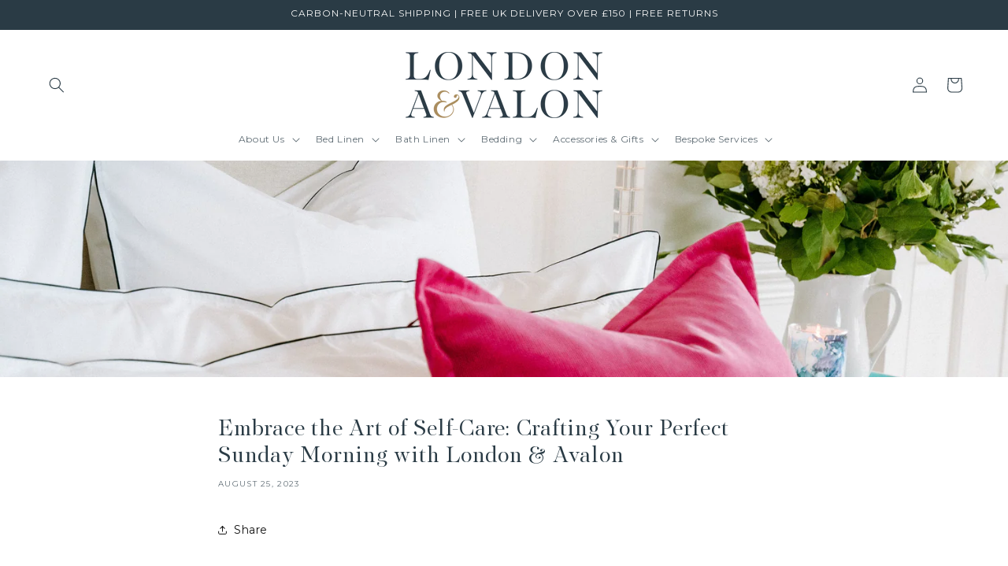

--- FILE ---
content_type: text/javascript
request_url: https://cdn.shopify.com/extensions/019bc669-f0b0-70ff-b5d8-62eba4979928/genie-product-options-variant-67/assets/options.js
body_size: 20381
content:
const server = "https://wowproductoptions.com";
console.log("options js version 2.0");
let shopCurrencyRate;
let requiredText = "Please fill the required field.";
let optionProductName = "{{product_title}}-Selections";
let addOnPriceformat = "(+ {{addon}})";
let totalSelectionText = "Selection will add {{totalprice}} to the price";
let editBtnText = "Edit";
let selectedVariantId;
let addonFormData = {};
let allowedExtensions = [];
let genieBlock = document.getElementsByClassName("genie-options-block-outer");
let conditiondata = [];
let checkArr = [];
let hidddenCheckArr = [];
let appendedClones = [];
let uniqueIds = [];
let dataLoaded = false;
if (_sd_pageType == "cart") {
  handleCartPage();
}
async function handleCartPage() {
  let plan = await getBillingPlan();
  if (plan === "PRO") {
    editBtnText = await getTranslation();
    if (Shopify?.shop != "case-and-me.myshopify.com") {
      addEditButton();
    }
  }
  onChangeCart();
}
if (_sd_pageType == "product") {
  if (productJson.vendor == "genie_product") {
    window.location.href = window.location.origin;
  }
  getSelectedVariant();

  document.addEventListener("change", function () {
    selectedVariantId = getSelectedVariant();
  });

  document.addEventListener("click", function () {
    selectedVariantId = getSelectedVariant();
  });
  getAllData(selectedVariantId);
}

function getSelectedVariant() {
  let href = new URL(window.location.href);
  let param_variant_id = href.searchParams.get("variant");
  let selector_variant_id = document.querySelector(
    developersetting.formselector +
      ' select[name="id"], ' +
      developersetting.formselector +
      ' input[name="id"]'
  )?.value;
  let meta_variant_id = window.ShopifyAnalytics?.meta?.selectedVariantId;
  let variantID = window.ShopifyAnalytics?.meta?.product?.variants?.[0]?.id;

  if (param_variant_id) {
    variantID = param_variant_id;
  } else if (selector_variant_id) {
    variantID = selector_variant_id;
  } else if (meta_variant_id) {
    variantID = meta_variant_id;
  }
  selectedVariantId = variantID;
  return variantID;
}
async function getBillingPlan() {
  let res = await fetch(`${server}/api/store/getBillingPlan`, {
    method: "POST",
    headers: {
      "Content-Type": "application/json",
    },
    body: JSON.stringify({
      shop: Shopify.shop,
    }),
  });

  res = await res.json();
  if (res.message === "success") {
    return res.data?.plan_name;
  } else {
    // console.log("error", res.message,"error fetching plan");
    return "FREE";
  }
}

async function getTranslation() {
  let res = await fetch(`${server}/api/store/getTranslation`, {
    method: "POST",
    headers: {
      "Content-Type": "application/json",
    },
    body: JSON.stringify({
      shop: Shopify.shop,
    }),
  });
  res = await res.json();
  if (res.status === 200) {
    if (
      res.data.main_settings.settings?.translations?.edit_btn_text?.trim()
        .length > 0
    ) {
      editBtnText =
        res.data.main_settings.settings?.translations?.edit_btn_text?.trim();
      return editBtnText;
    } else {
      return "Edit";
    }
  }
}
async function getAlloptionSet(element) {
  // console.log("eellll", element.properties);
  let _addonPrices = element.properties?._addon_prices;
  let addonPricesSum = 0;
  addonPricesSum = _addonPrices?.split(",").reduce((a, b) => +a + +b, 0) || 0;
  addonFormData = {};
  const forbiddenKeys = [
    "_collection_ids",
    "_tags",
    "_addon_prices",
    "_variantIds",
    "Product price",
    "_billingplans",
  ];
  Object.keys(element.properties).forEach((key) => {
    if (!forbiddenKeys.includes(key)) {
      addonFormData[key] = element.properties[key];
    }
  });
  // console.log("addonFormData", addonFormData);
  let price = parseFloat(
    element.properties["Product price"]?.match(/[\d]+(?:\.\d+)?/)[0]
  ).toFixed(2);
  await fetch(`${server}/api/store/getOptions`, {
    method: "POST",
    headers: {
      "Content-Type": "application/json",
    },
    body: JSON.stringify({
      shop: Shopify.shop,
      productId: element.product_id,
      collection_ids: element.properties._collection_ids?.split(","),
      productDetails: {
        product_title: element.product_title,
        product_vendor: element.vendor,
        product_price: price || element.price / 100 - addonPricesSum,
        product_tag: element.properties._tags,
        product_typo: element.product_type,
      },
    }),
  })
    .then((response) => response.json())
    .then((response) => {
      let data = response.data;
      //  console.log("data on cart page", data);
      if (response.status === 1 && data?.length > 0) {
        requiredText = data[0]?.settings.error_mssg.required;
        if (
          data[0]?.settings.translations?.custom_product_name.trim().length > 0
        ) {
          optionProductName =
            data[0]?.settings.translations.custom_product_name;
        } else {
          optionProductName = "{{product_title}}-Selections";
        }

        if (
          data[0]?.settings.general?.label_addonprice_format?.trim().length > 0
        ) {
          addOnPriceformat = data[0]?.settings.general?.label_addonprice_format;
        } else {
          addOnPriceformat = "(+ {{addon}})";
        }
        if (data[0]?.settings.translations.selection_addon.trim().length > 0) {
          totalSelectionText = data[0]?.settings.translations.selection_addon;
        } else {
          totalSelectionText = "Selection will add {{totalprice}} to the price";
        }

        allowedExtensions = data[0]?.settings.allowed_extensions;
        // console.log(data[0].settings, "koko");
        appendModal(data, element, addonFormData);
        let waterMarkWrapper = document.createElement("div");
        waterMarkWrapper.classList.add("genie-options-watermark");
      } else {
        window.setTimeout(() => {
          location.reload();
        }, 200);
      }
    })
    .catch((err) => {
      // console.error("eror", err.message);
      location.reload();
    });
}

async function getCartItems() {
  const url = "/cart.json";
  try {
    const response = await fetch(url);
    if (!response.ok) {
      throw new Error(`Response status: ${response.status}`);
    }

    const json = await response.json();

    return json.items;
  } catch (error) {
    // console.error(error.message);
  }
}

async function addEditButton() {
  const data = await getCartItems();
  console.log("cart type", _sd_cart_type);
  let cart;
  if (_sd_cart_type == "drawer") {
    cart = document.querySelector("cart-drawer-items");
  } else {
    cart = document.querySelector("#main-cart-items");
  }

  // let cartdrawer = document.querySelectorAll(".cart-items")[0]?.querySelector("tbody")?.querySelectorAll("tr")[0]?.innerText;

  let cartElements = [];
  if (cart) {
    cartElements = cart
      .querySelector(".cart-items")
      ?.querySelector("tbody")
      ?.querySelectorAll("tr");
  }
  cartElements &&
    cartElements?.length &&
    cartElements.forEach((cartItem, index) => {
      let cartdetails = cartItem.querySelector(".cart-item__details");
      let add_Edit_Button = false;
      // console.log("data[index]?.properties",data[index]?.properties);
      if (data[index]?.properties?.hasOwnProperty("_collection_ids")) {
        add_Edit_Button = true;
      }
      if (add_Edit_Button) {
        const editButton = document.createElement("button");
        editButton.textContent = `${editBtnText}`;
        editButton.className = "sd-edit-btn";
        editButton.classList.add("sd-openmodale");
        cartdetails.append(editButton);
        editButton.addEventListener("click", (e) =>
          createOverlay(e, index, data)
        );
      }
    });
}

async function createOverlay(e, index, data) {
  e.preventDefault();
  const body = document.querySelectorAll(".content-for-layout")[0];
  const overlayDiv = document.createElement("div");
  overlayDiv.className = "sd-overlay sd-modale";
  overlayDiv.classList.add("opened");

  let btnSpinner = document.createElement("div");
  btnSpinner.className = "sd-btn-spinner";
  btnSpinner.classList.add("genie-cart-btn-loader");

  overlayDiv.appendChild(btnSpinner);
  body.appendChild(overlayDiv);

  // const data = await getCartItems();

  getAlloptionSet(data[index]);
}

function appendModal(data, element, addonFormData) {
  //  console.log("ddattaa",data)
  let overlayDiv = document.querySelector(".opened");
  let btnSpinner = document.querySelector(".genie-cart-btn-loader");
  const formDiv = document.createElement("div");
  formDiv.className = "sd-modal-content";
  formDiv.classList.add("sd-modal-dialog");
  const genieOptionForm = document.createElement("form");
  genieOptionForm.className = "sd-addon-form";
  genieOptionForm.classList.add("sd-genie-option-form-cart-page");
  const span = document.createElement("span");
  span.textContent = "\u00D7";
  span.className = "sd-closemodale sd-btn-close";
  span.addEventListener("click", (e) => {
    e.preventDefault();
    formDiv.remove();
    overlayDiv.remove();
    valdationArr = [];
    limitCheckError = [];
    totalArr = [];
    conditiondata = [];
    genieOptionForm.reset();
  });

  formDiv.appendChild(span);
  formDiv.appendChild(genieOptionForm);
  window.setTimeout(() => {
    btnSpinner.remove();
  }, 500);

  overlayDiv.appendChild(formDiv);
  createOption(data[0], genieOptionForm, addonFormData);
  const button = document.createElement("button");
  button.type = "submit";
  button.textContent = "update";
  button.className = "update-btn sd-update-btn";
  button.addEventListener("click", (e) => {
    e.preventDefault();

    let formData = new FormData(genieOptionForm);
    let formValues = {};

    const fileInput = document.querySelectorAll(".sd-upload");
    fileInput.forEach((input) => {
      input.disabled = false;
    });

    const fileInputForms = document.querySelectorAll(".sd-genie-upload-form");

    fileInputForms.forEach((fileInputForm, i) => {
      const fileInputFormData = new FormData(fileInputForm);
      const imgUrl = fileInputForm.parentElement.parentElement
        .querySelector(".sd-genie-preview-container")
        ?.querySelector(".sd-genie-img-preview")?.src;
      // console.log(imgUrl)

      fileInputFormData.forEach((value, key) => {
        imgUrl && formData.append(key, imgUrl);
      });
    });

    formData.forEach((value, key) => {
      let element = document.getElementsByName(key)[0];
      let flag = element.getAttribute("flag");
      if (flag === null || flag == "true") {
        let price =
          element.parentElement.querySelector(".sd-addon-span")?.innerHTML;
        let type = element.type;

        if (type == "radio") {
          if (
            element.getAttribute("class").includes("sd-genie-img-input") ||
            element.getAttribute("class").includes("sd-genie-color-input")
          ) {
            price =
              element.parentElement.parentElement.parentElement.parentElement.querySelector(
                ".sd-addon-span"
              ).innerHTML;
          } else if (
            element.getAttribute("class").includes("sd-genie-button-radio")
          ) {
            price =
              element.parentElement.parentElement.parentElement.querySelector(
                ".sd-addon-span"
              ).innerHTML;
          } else {
            let radiobuttons = document.getElementsByName(key);
            for (let i = 0; i < radiobuttons.length; i++) {
              if (radiobuttons[i].value == value) {
                price =
                  radiobuttons[i].parentElement.querySelector(
                    ".sd-addon-span"
                  )?.innerHTML;
              }
            }
          }
        }
        // console.log(type,price);
        //   console.log(key,type,value,price);
        if (type == "checkbox") {
          if (!formValues[key]) {
            formValues[key] = [];
          }

          let allcheckboxes = document.getElementsByName(key);
          for (let i = 0; i < allcheckboxes.length; i++) {
            if (allcheckboxes[i].value == value) {
              let checkboxPrice =
                allcheckboxes[i].parentElement.querySelector(
                  ".sd-addon-span"
                )?.innerHTML;
              let newValue = checkboxPrice
                ? value + "#*#$" + checkboxPrice
                : value + "#*#$";
              formValues[key].push(newValue);
            }
          }
        } else {
          if (type == "number") {
            if (price) {
              formValues[key] = value + " " + price;
            } else {
              formValues[key] = value;
            }
          } else {
            if (price) {
              formValues[key] = value + "#*#$" + price;
            } else {
              formValues[key] = value + "#*#$";
            }
          }
        }
      }
    });

    for (let key in formValues) {
      if (Array.isArray(formValues[key])) {
        formValues[key] = formValues[key].join(", ");
      }

      if (formValues[key].split("#*#$")[0] == "") {
        delete formValues[key];
      }
    }
    // console.log("formValues", formValues);
    updatecart(data[0], element, formValues);
  });

  genieOptionForm.appendChild(button);

  formDiv.scrollIntoView({ behavior: "smooth", block: "center" });
}

function HideBuyButton() {
  const elements = document.querySelectorAll(
    ".shopify-payment-button__more-options, .shopify-payment-button, .shopify-payment-button__button"
  );

  // Hide each element
  elements.forEach((element) => {
    element.style.display = "none";
  });
}
let cartProductUniqueNumber;
async function getAllData(selectedVariantId) {
  const selectedVariant = productJson.variants?.filter(
    (variant) => variant.id == selectedVariantId
  );
  let spinner = document.createElement("div");
  spinner.className = "sd-genie-spinner";
  // console.log(selectedVariant[0]?.price,productJson.price);
  genieBlock[0].appendChild(spinner);
  await fetch(`${server}/api/store/getOptions`, {
    method: "POST",
    headers: {
      "Content-Type": "application/json",
    },
    body: JSON.stringify({
      shop: Shopify.shop,
      productId: _sd_product_id,
      collection_ids: _sd_collection_ids,
      productDetails: {
        product_title: productJson.title,
        product_vendor: productJson.vendor,
        product_price: selectedVariant[0]?.price / 100,
        product_tag: productJson.tags,
        product_typo: productJson.type,
      },
    }),
  })
    .then((response) => response.json())
    .then((response) => {
      spinner.remove();
      let data = response.data;
      if (response.status == 1 && data?.length > 0) {
        // console.log("datataaaa", response, data[0].settings);
        requiredText = data[0]?.settings?.error_mssg?.required;
        if (
          data[0]?.settings?.translations?.custom_product_name?.trim().length >
          0
        ) {
          optionProductName =
            data[0]?.settings?.translations?.custom_product_name;
        } else {
          optionProductName = "{{product_title}}-Selections";
        }

        if (
          data[0]?.settings?.general?.label_addonprice_format?.trim().length > 0
        ) {
          addOnPriceformat = data[0]?.settings.general.label_addonprice_format;
        } else {
          addOnPriceformat = "(+ {{addon}})";
        }
        if (data[0]?.settings.translations.selection_addon.trim().length > 0) {
          totalSelectionText = data[0]?.settings.translations.selection_addon;
        } else {
          totalSelectionText = "Selection will add {{totalprice}} to the price";
        }

        allowedExtensions = data[0]?.settings.allowed_extensions;
        //  console.log(data[0].settings, "koko");
        genieOption(data);
        let waterMarkWrapper = document.createElement("div");
        waterMarkWrapper.classList.add("genie-options-watermark");
        let billingPlan = data[0]?.billingplans ?? "FREE";
        if (billingPlan == "FREE") {
          watermark(waterMarkWrapper, genieBlock);
        }
      } else {
        // console.error("no data found");
      }
    })
    .catch((err) => {
      // console.error(err);
    });
}
function watermark(waterMarkWrapper, genieBlock) {
  let waterMark = document.createElement("span");
  waterMark.innerHTML = `Powered by <a class="sd-watermark-link" target="_blank" href="https://shinedezigninfonet.com/">Shine Dezign Infonet</a>.`;
  waterMarkWrapper.append(waterMark);
  genieBlock[0].append(waterMarkWrapper);
}
function genieOption(data) {
  data.forEach((el) => {
    let genieOptionMainDiv = document.createElement("div");
    genieBlock[0].append(genieOptionMainDiv);
    genieOptionMainDiv.className = "sd-genie-option-main-div";
    createOption(el, genieOptionMainDiv, {});
    cartButton(el);
    HideBuyButton();
  });
}

// let TotalPriceSpan = document.createElement("span");
// TotalPriceSpan.classList.add("rev-selection-total")
// TotalPriceSpan.style.display="none"
let totalArr = [];

function TotalSelectionPrice() {
  let sum = 0;

  // calculate sum using forEach() method
  //  console.log("totalArr",totalArr)
  totalArr.forEach((num) => {
    sum += num;
  });
  let totalselection = document.getElementById("sd-genie-total");
  const replacedString = totalSelectionText.replace(
    "{{totalprice}}",
    `<span class="sd-total-price">${showAmountWithCurrency(
      parseFloat(sum).toFixed(2)
    )}</span>`
  );
  totalselection.innerHTML = replacedString;
  if (sum == 0) {
    totalselection.style.display = "none";
  } else {
    totalselection.style.display = "block";
  }
}

function checkCondition(conditionElement, itemValue) {
  // console.log(    "check",conditionElement, itemValue);
  switch (conditionElement.where) {
    case "EQUALS":
      return itemValue.trim() === conditionElement.value.trim();
    case "NOTEQUALS":
      return itemValue.trim() !== conditionElement.value.trim();
    case "CONTAIN":
      return itemValue.trim().includes(conditionElement.value.trim());
    case "DOESNOTCONTAIN":
      return !itemValue.trim().includes(conditionElement.value.trim());
    case "GREATER":
      return itemValue.length > 0
        ? parseFloat(itemValue.trim()) >
            parseFloat(conditionElement.value.trim())
        : false;
    case "NOTGREATER":
      return itemValue.length > 0
        ? parseFloat(itemValue.trim()) <
            parseFloat(conditionElement.value.trim())
        : false;
    default:
      return false; // or handle unexpected condition
  }
}
function showHideconditionalElements(billingplans) {
  //  console.log("innn showHideconditionalElements",conditiondata);
  conditiondata.map((el, index) => {
    if (el.conditionalField) {
      //  console.log("inn",el.setting.label)
      let element = document.getElementsByClassName(
        `sd-genie-${el.setting.id}`
      )[0];
      //////////////// first finding flag true or false ie, conditions satisfied or not
      let flag = false;
      let display = false;
      let check = "";
      if (el.conditions.match === "ALLVALUE") {
        check = "every";
      } else {
        check = "some";
      }

      flag = el.conditions.whens[check]((conditionElement) => {
        if (conditionElement.select == "none") {
          return true;
        }
        let itemValue;
        if (
          document.querySelector(`[id*=${conditionElement.select}]`).type ==
            "checkbox" ||
          document.querySelector(`[id*=${conditionElement.select}]`).type ==
            "radio"
        ) {
          const checkboxIds = document.querySelectorAll(
            `[id*=${conditionElement.select}]`
          );
          const checkedValues = [];

          checkboxIds.forEach((checkbox) => {
            if (checkbox.checked) {
              checkedValues.push(checkbox.value);
            }
          });
          if (conditionElement.where == "EQUALS") {
            return checkedValues.includes(conditionElement.value);
          } else if (conditionElement.where == "NOTEQUALS") {
            return !checkedValues.includes(conditionElement.value);
          } else if (conditionElement.where == "On") {
            return checkboxIds[0].checked;
          } else if (conditionElement.where == "Off") {
            return !checkboxIds[0].checked;
          }
        } else if (
          document.querySelector(`[id*=${conditionElement.select}]`).type ==
          "file"
        ) {
          itemValue = document.getElementById(
            `sd-${conditionElement.select}`
          ).value;
          if (conditionElement.where == "hasfile") {
            return itemValue.length > 0;
          } else {
            return !(itemValue.length > 0);
          }
        } else {
          itemValue = document
            .getElementById(`sd-${conditionElement.select}`)
            .value.trim();
          return checkCondition(conditionElement, itemValue);
        }
      });
      /////////////////////// getting the current value of the conditional element
      let currentValue;

      if (
        el.setting.type === "checkbox" ||
        el.setting.type === "radio" ||
        el.setting.type === "buttons" ||
        el.setting.type === "switch" ||
        el.setting.type === "image-swatches" ||
        el.setting.type === "color-swatches"
      ) {
        const checkboxIds = document.querySelectorAll(`[id*=${el.setting.id}]`);
        let anyChecked = false;

        checkboxIds.forEach((checkbox) => {
          if (checkbox.checked) {
            anyChecked = true;
            return; // Exit the loop early if any checkbox is checked
          }
        });
        currentValue = anyChecked;
      } else {
        currentValue = document.getElementById(`sd-${el.setting.id}`).value;
      }

      //  console.log(el.setting.label,   "checked", currentValue)
      if (flag) {
        if (el.conditions.display == "SHOWSTYLE") {
          if (el.setting.required == true) {
            if (el.name === "Dropdown" && currentValue == "select") {
              currentValue = "";
            }
            valdationArr[index] = {
              required: true,
              class: el.setting.id,
              value: currentValue,
              color: el.setting.css.required_char_color,
            };
          }

          element.style.display = "flex";
          let inputfields = document.getElementsByName(el.setting.label);
          inputfields.forEach((field) => {
            field.setAttribute("flag", flag);
            // console.log(field.getAttribute("flag"),"show",field);
          });
          // let span = element.querySelector("span");
          // if (span) {
          //   span.style.display = "block";
          // }
        } else {
          if (
            el.setting.type === "checkbox" ||
            el.setting.type === "radio" ||
            el.setting.type === "buttons" ||
            el.setting.type === "switch" ||
            el.setting.type === "image-swatches" ||
            el.setting.type === "color-swatches"
          ) {
            if (el.setting.type === "checkbox") {
              checkArr[el.index] = [];
              hidddenCheckArr[el.index] = [];
            }

            const checkboxIds = document.querySelectorAll(
              `[id*=${el.setting.id}]`
            );

            checkboxIds.forEach((checkbox) => {
              checkbox.checked = false;
              if (el.setting.type === "switch") {
                let label = checkbox.parentElement.querySelector(
                  "label.sd-switch-slider"
                );
                if (label) {
                  // label.forEach((ele) => {

                  label.style.backgroundColor = el.setting.css.inactive_color;
                  // })
                }
              } else if (el.setting.type === "buttons") {
                let label = checkbox.parentElement.querySelector(
                  "label.sd-button-css-label"
                );
                if (label) {
                  // label.forEach((ele) => {

                  label.style.backgroundColor = el.setting.css.button_back;
                  // })
                }
              } else if (el.setting.type === "image-swatches") {
                checkbox.parentElement.style.border = "2px solid #dddddd";
              } else if (el.setting.type === "color-swatches") {
                checkbox.parentElement.style.border = "none";
              }
            });
          } else {
            if (el.setting.type != "file") {
              let theElement = document.getElementById(`sd-${el.setting.id}`);
              theElement.value = "";
            }
            if (el.setting.type == "file") {
              let theElement = document.getElementById(`sd-${el.setting.id}`);
              theElement.disabled = false;
              theElement.value = "";
              theElement.parentElement.parentElement.parentElement
                .querySelector(".sd-genie-preview-container")
                ?.remove();
            }
          }

          appendedClones[el.index].forEach((clone) => clone.remove());
          appendedClones[el.index] = [];
          element.style.display = "none";
          let span = element.querySelectorAll("span.sd-addon-span");
          if (span) {
            span.forEach((ele) => {
              ele.style.display = "none";
            });
          }
          if (el.setting.required == true) {
            valdationArr[index] = { required: false };
          }

          let form = document.querySelectorAll('form[action="/cart/add"]');

          form.forEach((item) => {
            let name = item.querySelector(
              `input[name="properties[${el.setting.label}]"]`
            );
            let hiddenName = item.querySelector(
              `input[name="properties[_${el.setting.label}hidden]"]`
            );

            if (name) {
              // console.log(" remove properties",name,hiddenName)
              name.remove();
              hiddenName && hiddenName.remove();
            }
          });
          totalArr[index] = 0;
          addOnArray[index] = 0;

          let inputfields = document.getElementsByName(el.setting.label);
          inputfields.forEach((field) => {
            field.setAttribute("flag", !flag);
            //  console.log(field.getAttribute("flag"),"show",field);
          });
          if ("uniqueId" in el.setting) {
            uniqueIds = uniqueIds.filter(
              (uniqueId) => uniqueId !== el.setting.uniqueId
            );
          }
          if (el.setting.option_values && el.setting.option_values.length) {
            el.setting.option_values.forEach((option) => {
              if ("uniqueId" in option) {
                uniqueIds = uniqueIds.filter(
                  (uniqueId) => uniqueId !== option.uniqueId
                );
              }
            });
          }
        }
      } else {
        if (el.conditions.display == "SHOWSTYLE") {
          if (
            el.setting.type === "checkbox" ||
            el.setting.type === "radio" ||
            el.setting.type === "buttons" ||
            el.setting.type === "switch" ||
            el.setting.type === "image-swatches" ||
            el.setting.type === "color-swatches"
          ) {
            if (el.setting.type === "checkbox") {
              checkArr[el.index] = [];
              hidddenCheckArr[el.index] = [];
            }

            const checkboxIds = document.querySelectorAll(
              `[id*=${el.setting.id}]`
            );

            checkboxIds.forEach((checkbox) => {
              checkbox.checked = false;
              if (el.setting.type === "switch") {
                let label = checkbox.parentElement.querySelector(
                  "label.sd-switch-slider"
                );
                if (label) {
                  // label.forEach((ele) => {

                  label.style.backgroundColor = el.setting.css.inactive_color;
                  // })
                }
              } else if (el.setting.type === "buttons") {
                let label = checkbox.parentElement.querySelector(
                  "label.sd-button-css-label"
                );
                if (label) {
                  // label.forEach((ele) => {

                  label.style.backgroundColor = el.setting.css.button_back;
                  // })
                }
              } else if (el.setting.type === "image-swatches") {
                checkbox.parentElement.style.border = "2px solid #dddddd";
              } else if (el.setting.type === "color-swatches") {
                checkbox.parentElement.style.border = "none";
              }
            });
          } else {
            if (el.setting.type != "file") {
              let theElement = document.getElementById(`sd-${el.setting.id}`);
              theElement.value = "";
            }
            if (el.setting.type == "file") {
              let theElement = document.getElementById(`sd-${el.setting.id}`);
              theElement.disabled = false;
              theElement.value = "";
              theElement.parentElement.parentElement.parentElement
                .querySelector(".sd-genie-preview-container")
                ?.remove();
            }
          }

          appendedClones[el.index].forEach((clone) => clone.remove());
          appendedClones[el.index] = [];
          element.style.display = "none";
          let span = element.querySelectorAll("span.sd-addon-span");
          if (span) {
            span.forEach((ele) => {
              ele.style.display = "none";
            });
          }

          if (el.setting.required == true) {
            valdationArr[index] = { required: false };
          }
          let form = document.querySelectorAll('form[action="/cart/add"]');

          form.forEach((item) => {
            let name = item.querySelector(
              `input[name="properties[${el.setting.label}]"]`
            );
            let hiddenName = item.querySelector(
              `input[name="properties[_${el.setting.label}hidden]"]`
            );
            if (name) {
              // console.log(" remove properties",name,hiddenName);

              name.remove();
              hiddenName && hiddenName.remove();
            }
          });

          totalArr[index] = 0;
          addOnArray[index] = 0;

          let inputfields = document.getElementsByName(el.setting.label);
          inputfields.forEach((field) => {
            field.setAttribute("flag", flag);
            // console.log(field.getAttribute("flag"),"hide",field);
          });
          if ("uniqueId" in el.setting) {
            uniqueIds = uniqueIds.filter(
              (uniqueId) => uniqueId !== el.setting.uniqueId
            );
          }
          if (el.setting.option_values && el.setting.option_values.length) {
            el.setting.option_values.forEach((option) => {
              if ("uniqueId" in option) {
                uniqueIds = uniqueIds.filter(
                  (uniqueId) => uniqueId !== option.uniqueId
                );
              }
            });
          }
        } else {
          // console.log("else false uniqueIds",uniqueIds)
          element.style.display = "flex";
          // let span = element.querySelector("span");
          // if (span) {
          //   span.style.display = "block";
          // }
          if (el.setting.required == true) {
            if (el.name === "Dropdown" && currentValue == "select") {
              currentValue = "";
            }
            valdationArr[index] = {
              required: true,
              class: el.setting.id,
              value: currentValue,
              color: el.setting.css.required_char_color,
            };
          }
          let inputfields = document.getElementsByName(el.setting.label);
          inputfields.forEach((field) => {
            field.setAttribute("flag", !flag);

            // console.log(field.getAttribute("flag"),"hide",field);
          });
        }
      }
    }
  });

  if (
    billingplans == "OLD_FREE" ||
    billingplans == "STARTER" ||
    billingplans == "PRO"
  ) {
    TotalSelectionPrice();
  }
}

function createOption(data, mainDiv, addonFormData) {
  let editForm = false;
  if (Object.keys(addonFormData).length > 0) {
    editForm = true;
  }
  //   console.log(data, "lololo",addonFormData);
  let filteredData = data.option_set.elements.filter(
    (el) => el.selected == true
  );
  conditiondata = filteredData;

  //console.log(filteredData, "opopop");
  let customClass = data.settings.custom_class;
  let test = document.createElement("div");
  test.id = "sd-genie-total";
  test.classList.add("sd-genie-options", "sd-genie-totalprice");
  mainDiv.parentElement.append(test);

  //   let productForm = document.querySelector('form[action="/cart/add"]')
  //  let formInput =  document.createElement('input');
  //  productForm.append(formInput)
  //   formInput.name = 'properties[_unique_id]'
  //  formInput.hidden = true
  //  formInput.value = cartProductUniqueNumber

  filteredData.forEach((el, optionIndex) => {
    //console.log(el, "alldataa123");
    let options = document.createElement("div");
    mainDiv.append(options);
    options.className = "sd-genie-options";
    options.classList.add(`sd-genie-${el.setting.id}`);

    switch (el.name) {
      case "Text Area":
        TextArea(
          el,
          options,
          optionIndex,
          customClass,
          addonFormData,
          editForm,
          data?.billingplans
        );
        break;
      case "Text":
        TextField(
          el,
          options,
          optionIndex,
          customClass,
          addonFormData,
          editForm,
          data?.billingplans
        );
        break;
      case "Number":
        numberInput(
          el,
          options,
          optionIndex,
          customClass,
          addonFormData,
          editForm,
          data?.billingplans
        );
        break;
      case "Dropdown":
        Dropdown(
          el,
          options,
          optionIndex,
          customClass,
          addonFormData,
          editForm,
          data?.billingplans
        );
        break;
      case "Datetime":
        Datetime(
          el,
          options,
          optionIndex,
          customClass,
          addonFormData,
          editForm,
          data?.billingplans
        );
        break;
      case "Checkbox":
        Checkbox(
          el,
          options,
          optionIndex,
          customClass,
          addonFormData,
          editForm,
          data?.billingplans
        );
        break;
      case "Radio Buttons":
        RadioButton(
          el,
          options,
          optionIndex,
          customClass,
          addonFormData,
          editForm,
          data?.billingplans
        );
        break;
      case "Image Swatches":
        ImageSwatches(
          el,
          options,
          optionIndex,
          customClass,
          addonFormData,
          editForm,
          data?.billingplans
        );
        break;
      case "Color Swatches":
        ColorSwatches(
          el,
          options,
          optionIndex,
          customClass,
          addonFormData,
          editForm,
          data?.billingplans
        );
        break;
      case "Buttons":
        Buttons(
          el,
          options,
          optionIndex,
          customClass,
          addonFormData,
          editForm,
          data?.billingplans
        );
        break;
      case "Paragraph":
        Paragraph(el, options, optionIndex, customClass);
        break;
      case "File":
        FileUpload(
          el,
          options,
          optionIndex,
          customClass,
          addonFormData,
          editForm,
          data?.billingplans
        );
        break;
      case "Switch":
        Switch(
          el,
          options,
          optionIndex,
          customClass,
          addonFormData,
          editForm,
          data?.billingplans
        );
        break;
      case "Divider":
        Divider(el, options, optionIndex, customClass);
        break;
      case "FileAttachment":
        FileAttachment(el, options, optionIndex, customClass);
        break;
      default:
      // code block
    }
  });

  showHideconditionalElements(data?.billingplans);
}

let addOnArray = [];
let valdationArr = [];
let limitCheckError = [];
let totalPrice = 0;

function TextArea(
  el,
  optionsDiv,
  optionIndex,
  custom_class,
  addonFormData,
  editForm,
  billingplans
) {
  console.log("billingplans", billingplans);
  checkArr[el.index] = null;
  hidddenCheckArr[el.index] = null;
  custom_class &&
    custom_class.text_area &&
    optionsDiv.classList.add(custom_class.text_area);

  totalArr.push(0);
  valdationArr.push({ required: false });
  limitCheckError.push({ error: false });
  addOnArray.push([]);
  addOnArray[optionIndex] = 0;
  appendedClones[el.index] = [];
  let productForm = document.querySelectorAll('form[action="/cart/add"]');
  let textAreaLabelDiv = document.createElement("div");
  optionsDiv.append(textAreaLabelDiv);
  textAreaLabelDiv.className = "sd-genie-text-Area-container";
  optionsDiv.style.display = "flex";
  optionsDiv.style.flexDirection = "column";

  let position = el.setting.css.alignment;
  if (position == "right") {
    optionsDiv.style.alignItems = "end";
  } else if (position == "center") {
    optionsDiv.style.alignItems = "center";
  }

  let textAreaLabel = document.createElement("label");
  if (el.setting.hidden_label == false) {
    textAreaLabel.innerText = el.setting.label;
  } else {
    textAreaLabel.innerText = "";
  }
  textAreaLabelDiv.append(textAreaLabel);
  textAreaLabel.style.color = el.setting.css.label_color;
  textAreaLabel.style.fontSize = el.setting.css.label_font_size + "px";
  let value = 0;
  if (el.setting.required == true) {
    valdationArr[optionIndex] = {
      required: true,
      class: el.setting.id,
      value: "",
      color: el.setting.css.required_char_color,
    };
    if (el.setting.hidden_label == false) {
      let requiredField = document.createElement("sup");
      requiredField.innerText = "*";
      textAreaLabel.append(requiredField);
    }
  }
  let addOnPrice = document.createElement("span");
  addOnPrice.classList.add("sd-addon-span");
  let newPrice;
  if (el.setting.addon.length && el.setting.addon !== "0") {
    textAreaLabelDiv.append(addOnPrice);
    value = el.setting.addon;

    newPrice = showAmountWithCurrency(parseFloat(value).toFixed(2));
    const replacedString = addOnPriceformat.replace("{{addon}}", newPrice);
    addOnPrice.innerHTML = replacedString;
    addOnPrice.style.display = "none";
  }

  let TextArea = document.createElement("textarea");
  TextArea.id = `sd-${el.setting.id}`;
  el.setting?.max?.trim().length > 0 &&
    TextArea.setAttribute("maxlength", el.setting.max);
  optionsDiv.append(TextArea);
  TextArea.name = el.setting.label;
  TextArea.className = "sd-genie-option-text-area";
  TextArea.setAttribute("class", "sd-genie-input");
  TextArea.setAttribute("placeholder", el.setting.placeholder);
  TextArea.style.width = el.setting.css.columnWidth + "%";
  let inputBorderRadius = el.setting.css.type == "classic" ? "0px" : "20px";
  TextArea.style.borderRadius = inputBorderRadius;
  TextArea.style.backgroundColor = el.setting.css.input_back_color;
  TextArea.style.color = el.setting.css.input_text_color;
  TextArea.style.fontSize = el.setting.css.input_font_size + "px";
  let formInput = document.createElement("input");
  formInput.type = "hidden";
  formInput.setAttribute("name", `properties[${el.setting.label}]`);

  //hidden
  let formInput2 = document.createElement("input");
  formInput2.hidden = true;
  formInput2.setAttribute("name", `properties[_${el.setting.label}hidden]`);
  let check = false;
  let checkValLength;

  if (editForm && el.setting.label in addonFormData) {
    let str = addonFormData[`_${el.setting.label}hidden`];
    const inputvalue = str.split("#*#$")[0];
    TextArea.value = inputvalue;
    handleEditor({ target: TextArea }, false);
  }

  function handleEditor(e, flag) {
    flag && showHideconditionalElements(billingplans);

    checkValLength = e.target.value.trim();
    if (el.setting.required == true) {
      valdationArr[optionIndex] = {
        required: true,
        class: el.setting.id,
        value: checkValLength,
        color: el.setting.css.required_char_color,
      };
      let requiredFieldError = document
        .getElementsByClassName(`sd-genie-${el.setting.id}`)[0]
        .querySelector(".genie-required-error");

      if (requiredFieldError) {
        requiredFieldError.innerText = "";
      }
    }
    if (e.target.value.trim().length > 0) {
      if (el.setting.addon.length && el.setting.addon !== "0") {
        addOnPrice.style.display = "block";
        uniqueIds.push(el.setting.uniqueId);
        uniqueIds = [...new Set(uniqueIds)];
      }
      let price = newPrice ? `  (+${newPrice})` : "";
      formInput.setAttribute("value", e.target.value.trim() + " " + price);
      formInput2.setAttribute("value", e.target.value.trim() + "#*#$" + price);

      totalArr[optionIndex] = parseFloat(value);
      if (
        billingplans == "OLD_FREE" ||
        billingplans == "STARTER" ||
        billingplans == "PRO"
      ) {
        TotalSelectionPrice();
      }

      productForm.forEach((item) => {
        let inputClone = formInput.cloneNode(true);
        item.append(inputClone);
        appendedClones[el.index].push(inputClone);
      });
      if (billingplans === "PRO") {
        productForm.forEach((item) => {
          let inputClone = formInput2.cloneNode(true);
          item.append(inputClone);
          appendedClones[el.index].push(inputClone);
        });
      }

      addOnArray[optionIndex] = Number(el.setting.addon);
    } else {
      totalArr[optionIndex] = 0;
      if (
        billingplans == "OLD_FREE" ||
        billingplans == "STARTER" ||
        billingplans == "PRO"
      ) {
        TotalSelectionPrice();
      }
      uniqueIds = uniqueIds.filter((id) => id !== el.setting.uniqueId);

      // check = false;
      addOnPrice.style.display = "none";

      appendedClones[el.index].forEach((clone) => clone.remove());
      appendedClones[el.index] = [];

      formInput.remove();
      formInput2.remove();
      addOnArray[optionIndex] = 0;
    }
  }
  TextArea.addEventListener("input", (e) => {
    e.preventDefault();
    handleEditor(e, true);
  });

  if (el.setting.helptext.length > 0) {
    let helpTextOuterDiv = document.createElement("div");
    helpTextOuterDiv.style.textAlign = el.setting.css.alignment;
    let helpText = document.createElement("span");
    helpTextOuterDiv.append(helpText);
    helpText.className = "sd-genie-option-helpText";
    optionsDiv.append(helpTextOuterDiv);
    helpText.innerText = el.setting.helptext;
    helpText.style.color = el.setting.css.help_text_color;
    helpText.style.fontSize = el.setting.css.help_font_size + "px";
  }
}

function TextField(
  el,
  optionsDiv,
  optionIndex,
  custom_class,
  addonFormData,
  editForm,
  billingplans
) {
  checkArr[el.index] = null;
  hidddenCheckArr[el.index] = null;
  custom_class &&
    custom_class.text &&
    optionsDiv.classList.add(custom_class.text);

  totalArr.push(0);
  valdationArr.push({ required: false });
  limitCheckError.push({ error: false });
  addOnArray.push([]);
  addOnArray[optionIndex] = 0;
  appendedClones[el.index] = [];
  let productForm = document.querySelectorAll('form[action="/cart/add"]');

  let textLabelDiv = document.createElement("div");
  optionsDiv.append(textLabelDiv);
  textLabelDiv.className = "sd-genie-text-container";
  optionsDiv.style.display = "flex";
  optionsDiv.style.flexDirection = "column";

  let position = el.setting.css.alignment;
  if (position == "right") {
    optionsDiv.style.alignItems = "end";
  } else if (position == "center") {
    optionsDiv.style.alignItems = "center";
  }
  let textLabel = document.createElement("label");
  if (el.setting.hidden_label == false) {
    textLabel.innerText = el.setting.label;
  } else {
    textLabel.innerText = "";
  }

  textLabelDiv.append(textLabel);
  textLabel.style.color = el.setting.css.label_color;
  textLabel.style.fontSize = el.setting.css.label_font_size + "px";
  if (el.setting.required == true) {
    valdationArr[optionIndex] = {
      required: true,
      class: el.setting.id,
      value: "",
      color: el.setting.css.required_char_color,
    };
    if (el.setting.hidden_label == false) {
      let requiredField = document.createElement("sup");
      requiredField.innerText = "*";
      textLabel.append(requiredField);
    }
  }
  let value = 0;
  let addOnPrice = document.createElement("span");
  addOnPrice.classList.add("sd-addon-span");
  let newPrice;
  if (el.setting.addon.length && el.setting.addon !== "0") {
    textLabelDiv.append(addOnPrice);
    value = el.setting.addon;
    newPrice = showAmountWithCurrency(parseFloat(value).toFixed(2));
    const replacedString = addOnPriceformat.replace("{{addon}}", newPrice);
    addOnPrice.innerHTML = replacedString;
    addOnPrice.style.display = "none";
  }
  let Text = document.createElement("input");
  optionsDiv.append(Text);
  Text.className = "sd-genie-option-text-area";
  Text.id = `sd-${el.setting.id}`;
  el.setting.max?.trim().length > 0 &&
    Text.setAttribute("maxlength", el.setting.max);
  Text.setAttribute("class", "sd-genie-input");
  Text.setAttribute("placeholder", el.setting.placeholder);
  Text.setAttribute("type", "text");

  Text.name = el.setting.label;
  Text.style.width = el.setting.css.columnWidth + "%";
  let inputBorderRadius = el.setting.css.type == "classic" ? "0px" : "20px";
  Text.style.borderRadius = inputBorderRadius;
  Text.style.backgroundColor = el.setting.css.input_back_color;
  Text.style.color = el.setting.css.input_text_color;
  Text.style.fontSize = el.setting.css.input_font_size + "px";

  let formInput = document.createElement("input");
  formInput.hidden = true;
  formInput.setAttribute("name", `properties[${el.setting.label}]`);
  //hidden
  let formInput2 = document.createElement("input");
  formInput2.hidden = true;
  formInput2.setAttribute("name", `properties[_${el.setting.label}hidden]`);

  if (editForm && el.setting.label in addonFormData) {
    let str = addonFormData[`_${el.setting.label}hidden`];
    const inputvalue = str.split("#*#$")[0];
    Text.value = inputvalue;
    handleEditor({ target: Text }, false);
  }

  function handleEditor(e, flag) {
    flag && showHideconditionalElements(billingplans);
    if (el.setting.required == true) {
      valdationArr[optionIndex] = {
        required: true,
        class: el.setting.id,
        value: e.target.value.trim(),
        color: el.setting.css.required_char_color,
      };
      let requiredFieldError = document
        .getElementsByClassName(`sd-genie-${el.setting.id}`)[0]
        .querySelector(".genie-required-error");

      if (requiredFieldError) {
        requiredFieldError.innerText = "";
      }
    }

    if (e.target.value.trim().length > 0) {
      totalArr[optionIndex] = parseFloat(value);
      if (
        billingplans == "OLD_FREE" ||
        billingplans == "STARTER" ||
        billingplans == "PRO"
      ) {
        TotalSelectionPrice();
      }
      if (el.setting.addon.length && el.setting.addon !== "0") {
        addOnPrice.style.display = "block";
        uniqueIds.push(el.setting.uniqueId);
        uniqueIds = [...new Set(uniqueIds)];
      }

      let price = newPrice ? `  (+${newPrice})` : "";
      formInput.setAttribute("value", e.target.value.trim() + " " + price);
      formInput2.setAttribute("value", e.target.value.trim() + "#*#$" + price);

      productForm.forEach((item) => {
        let inputClone = formInput.cloneNode(true);
        item.append(inputClone);
        appendedClones[el.index].push(inputClone);
      });
      if (billingplans === "PRO") {
        productForm.forEach((item) => {
          let inputClone = formInput2.cloneNode(true);
          item.append(inputClone);
          appendedClones[el.index].push(inputClone);
        });
      }

      addOnArray[optionIndex] = Number(el.setting.addon);
    } else {
      totalArr[optionIndex] = 0;
      if (
        billingplans == "OLD_FREE" ||
        billingplans == "STARTER" ||
        billingplans == "PRO"
      ) {
        TotalSelectionPrice();
      }
      uniqueIds = uniqueIds.filter((id) => id !== el.setting.uniqueId);

      // check=false

      appendedClones[el.index].forEach((clone) => clone.remove());
      appendedClones[el.index] = [];
      formInput.remove();
      formInput2.remove();
      addOnPrice.style.display = "none";

      addOnArray[optionIndex] = 0;
    }
  }
  Text.addEventListener("input", (e) => {
    e.preventDefault();
    handleEditor(e, true);
  });
  if (el.setting.helptext.length > 0) {
    let helpTextOuterDiv = document.createElement("div");
    helpTextOuterDiv.style.textAlign = el.setting.css.alignment;
    let helpText = document.createElement("span");
    helpTextOuterDiv.append(helpText);
    helpText.className = "sd-genie-option-helpText";
    optionsDiv.append(helpTextOuterDiv);
    helpText.innerText = el.setting.helptext;
    helpText.style.color = el.setting.css.help_text_color;
    helpText.style.fontSize = el.setting.css.help_font_size + "px";
  }
}
function numberInput(
  el,
  optionsDiv,
  optionIndex,
  custom_class,
  addonFormData,
  editForm,
  billingplans
) {
  checkArr[el.index] = null;
  hidddenCheckArr[el.index] = null;
  custom_class &&
    custom_class.number &&
    optionsDiv.classList.add(custom_class.number);

  totalArr.push(0);

  valdationArr.push({ required: false });
  limitCheckError.push({ error: false });

  addOnArray.push([]);
  addOnArray[optionIndex] = 0;
  appendedClones[el.index] = [];
  let productForm = document.querySelectorAll('form[action="/cart/add"]');
  let numberLabelDiv = document.createElement("div");
  optionsDiv.append(numberLabelDiv);
  numberLabelDiv.className = "sd-genie-number-container";
  optionsDiv.style.display = "flex";
  optionsDiv.style.flexDirection = "column";

  let position = el.setting.css.alignment;
  if (position == "right") {
    optionsDiv.style.alignItems = "end";
  } else if (position == "center") {
    optionsDiv.style.alignItems = "center";
  }
  let numberLabel = document.createElement("label");
  if (el.setting.hidden_label == false) {
    numberLabel.innerText = el.setting.label;
  } else {
    numberLabel.innerText = "";
  }

  numberLabelDiv.append(numberLabel);
  numberLabel.style.color = el.setting.css.label_color;
  numberLabel.style.fontSize = el.setting.css.label_font_size + "px";
  if (el.setting.required == true) {
    valdationArr[optionIndex] = {
      required: true,
      class: el.setting.id,
      value: "",
      color: el.setting.css.required_char_color,
    };
    if (el.setting.hidden_label == false) {
      let requiredField = document.createElement("sup");
      requiredField.innerText = "*";
      numberLabel.append(requiredField);
    }
  }
  let addOnPrice = document.createElement("span");
  addOnPrice.classList.add("sd-addon-span");
  let newPrice;

  let number = document.createElement("input");
  optionsDiv.append(number);
  number.className = "sd-genie-option-text-area";
  number.id = `sd-${el.setting.id}`;
  number.name = el.setting.label;
  number.setAttribute("class", "sd-genie-input");
  number.setAttribute("placeholder", el.setting.placeholder);
  number.setAttribute("type", "number");
  number.style.width = el.setting.css.columnWidth + "%";
  let inputBorderRadius = el.setting.css.type == "classic" ? "0px" : "20px";
  number.style.borderRadius = inputBorderRadius;
  number.style.backgroundColor = el.setting.css.input_back_color;
  number.style.color = el.setting.css.input_text_color;
  number.style.fontSize = el.setting.css.input_font_size + "px";

  if (el.setting?.limit_input) {
    let limitError = document.createElement("p");
    limitError.innerText = el.setting?.max
      ? `Value should be in range of ${parseFloat(
          el.setting.min
        )} and ${parseFloat(el.setting.max)}`
      : `Value should be greater than or equal to ${parseFloat(
          el.setting.min
        )}`;
    limitError.className = "genie-limit-error";
    limitError.classList.add(`${el.setting.id}-limit-error`);
    limitError.style.display = "none";
    limitError.style.color = el.setting.css.required_char_color;
    limitError.style.fontSize = "12px";
    limitError.style.margin = "0px";
    number.setAttribute("min", el.setting?.min || 0);
    el.setting?.max !== "undefined" &&
      number.setAttribute("max", el.setting.max);
    optionsDiv.append(limitError);
  }

  let formInput = document.createElement("input");
  formInput.hidden = true;
  formInput.setAttribute("name", `properties[${el.setting.label}]`);
  let check = false;

  if (editForm && el.setting.label in addonFormData) {
    let str = addonFormData[el.setting.label];
    const numberValue = str.match(/^-?\d+(\.\d+)?/)[0];
    number.value = numberValue;
    handleEditor({ target: number }, false);
  }

  function handleEditor(e, flag) {
    if (uniqueIds.includes(el.setting.uniqueId)) {
      uniqueIds = uniqueIds.filter((id) => id !== el.setting.uniqueId);
    }

    flag && showHideconditionalElements(billingplans);

    if (el.setting.required == true) {
      valdationArr[optionIndex] = {
        required: true,
        class: el.setting.id,
        value: e.target.value.trim(),
        color: el.setting.css.required_char_color,
      };
      let requiredFieldError = document
        .getElementsByClassName(`sd-genie-${el.setting.id}`)[0]
        .querySelector(".genie-required-error");

      if (requiredFieldError) {
        requiredFieldError.innerText = "";
      }
    }
    if (e.target.value.trim().length > 0) {
      if (el.setting?.limit_input) {
        if (
          e.target.value < Number(el.setting.min) ||
          (el.setting?.max && e.target.value > Number(el.setting.max))
        ) {
          limitCheckError[optionIndex] = {
            error: true,
            class: `${el.setting.id}-limit-error`,
          };

          const errorElement = document.querySelector(
            `.${el.setting.id}-limit-error`
          );
          if (errorElement) {
            errorElement.style.display = "block";
          }
        } else {
          limitCheckError[optionIndex] = {
            error: false,
            class: `${el.setting.id}-limit-error`,
          };
          const errorElement = document.querySelector(
            `.${el.setting.id}-limit-error`
          );
          if (errorElement) {
            errorElement.style.display = "none";
          }
        }
      }

      totalArr[optionIndex] = parseFloat(el.setting.addon);
      if (
        billingplans == "OLD_FREE" ||
        billingplans == "STARTER" ||
        billingplans == "PRO"
      ) {
        TotalSelectionPrice();
      }
      if (el.setting.addon.length && el.setting.addon !== "0") {
        numberLabelDiv.append(addOnPrice);
        let value = el.setting.addon;
        newPrice = showAmountWithCurrency(parseFloat(value).toFixed(2));

        const replacedString = addOnPriceformat.replace("{{addon}}", newPrice);
        addOnPrice.innerHTML = replacedString;
        addOnPrice.style.display = "block";
        uniqueIds.push(el.setting.uniqueId);
        uniqueIds = [...new Set(uniqueIds)];
      }

      let price = newPrice ? `  (+${newPrice})` : "";
      formInput.value = e.target.value.trim() + " " + price;

      productForm.forEach((item) => {
        let inputClone = formInput.cloneNode(true);
        item.append(inputClone);
        appendedClones[el.index].push(inputClone);
      });

      addOnArray[optionIndex] = Number(el.setting.addon);
    } else {
      totalArr[optionIndex] = 0;
      if (
        billingplans == "OLD_FREE" ||
        billingplans == "STARTER" ||
        billingplans == "PRO"
      ) {
        TotalSelectionPrice();
      }
      uniqueIds = uniqueIds.filter((id) => id !== el.setting.uniqueId);

      check = false;
      addOnPrice.innerHTML = "";
      addOnPrice.style.display = "none";
      appendedClones[el.index].forEach((clone) => clone.remove());
      appendedClones[el.index] = [];
      formInput.remove();
      addOnArray[optionIndex] = 0;
      const errorElement = document.querySelector(
        `.${el.setting.id}-limit-error`
      );
      if (errorElement) {
        errorElement.style.display = "none";
      }
      limitCheckError[optionIndex] = {
        error: false,
      };
    }
  }
  number.addEventListener("input", (e) => {
    e.preventDefault();
    handleEditor(e, true);
  });
  if (el.setting.helptext.length > 0) {
    let helpTextOuterDiv = document.createElement("div");
    helpTextOuterDiv.style.textAlign = el.setting.css.alignment;
    let helpText = document.createElement("span");
    helpTextOuterDiv.append(helpText);
    helpText.className = "sd-genie-option-helpText";
    optionsDiv.append(helpTextOuterDiv);
    helpText.innerText = el.setting.helptext;
    helpText.style.color = el.setting.css.help_text_color;
    helpText.style.fontSize = el.setting.css.help_font_size + "px";
  }
}
function Dropdown(
  el,
  optionsDiv,
  optionIndex,
  custom_class,
  addonFormData,
  editForm,
  billingplans
) {
  checkArr[el.index] = null;
  hidddenCheckArr[el.index] = null;
  custom_class &&
    custom_class.dropdown &&
    optionsDiv.classList.add(custom_class.dropdown);

  totalArr.push(0);

  valdationArr.push({ required: false });
  limitCheckError.push({ error: false });
  addOnArray.push([]);
  addOnArray[optionIndex] = 0;
  appendedClones[el.index] = [];
  let productForm = document.querySelectorAll('form[action="/cart/add"]');
  let dropdownLabelDiv = document.createElement("div");
  optionsDiv.append(dropdownLabelDiv);
  dropdownLabelDiv.className = "sd-genie-dropdown-container";
  optionsDiv.style.display = "flex";
  optionsDiv.style.flexDirection = "column";

  let position = el.setting.css.alignment;
  if (position == "right") {
    optionsDiv.style.alignItems = "end";
  } else if (position == "center") {
    optionsDiv.style.alignItems = "center";
  }
  let dropdownLabel = document.createElement("label");
  if (el.setting.hidden_label == false) {
    dropdownLabel.innerText = el.setting.label;
  } else {
    dropdownLabel.innerText = "";
  }

  dropdownLabelDiv.append(dropdownLabel);
  dropdownLabel.style.color = el.setting.css.label_color;
  dropdownLabel.style.fontSize = el.setting.css.label_font_size + "px";
  if (el.setting.required == true) {
    valdationArr[optionIndex] = {
      required: true,
      class: el.setting.id,
      value: "",
      color: el.setting.css.required_char_color,
    };
    if (el.setting.hidden_label == false) {
      let requiredField = document.createElement("sup");
      requiredField.innerText = "*";
      dropdownLabel.append(requiredField);
    }
  }

  let dropdown = document.createElement("select");
  optionsDiv.append(dropdown);
  dropdown.className = "sd-genie-option-dropdown-area";
  dropdown.id = `sd-${el.setting.id}`;
  dropdown.name = el.setting.label;
  dropdown.setAttribute("class", "sd-genie-input");
  dropdown.style.width = el.setting.css.columnWidth + "%";
  let inputBorderRadius = el.setting.css.type == "classic" ? "0px" : "20px";
  dropdown.style.borderRadius = inputBorderRadius;
  dropdown.style.backgroundColor = el.setting.css.dropdown_back_color;
  dropdown.style.color = el.setting.css.input_text_color;

  let defaultdropdownOption = document.createElement("option");
  dropdown.append(defaultdropdownOption);
  defaultdropdownOption.value = "select";
  defaultdropdownOption.innerText = "select";
  defaultdropdownOption.setAttribute("disabled", "disabled");
  defaultdropdownOption.selected = true;
  defaultdropdownOption.hidden = true;

  el.setting.option_values.forEach((ele, index) => {
    let dropdownOption = document.createElement("option");
    dropdown.append(dropdownOption);
    dropdownOption.className = "sd-genie-dropdown-option";
    dropdownOption.value = ele.value;
    dropdownOption.innerText = ele.value;
    dropdownOption.setAttribute("index", index);
  });

  let addOnPrice = document.createElement("span");
  addOnPrice.classList.add("sd-addon-span");

  addOnPrice.style.display = "none";

  let formInput = document.createElement("input");
  formInput.hidden = true;
  formInput.setAttribute("name", `properties[${el.setting.label}]`);

  //hidden
  let formInput2 = document.createElement("input");
  formInput2.hidden = true;
  formInput2.setAttribute("name", `properties[_${el.setting.label}hidden]`);
  let check = false;

  if (editForm && el.setting.label in addonFormData) {
    let str = addonFormData[`_${el.setting.label}hidden`];
    const inputvalue = str.split("#*#$")[0];
    dropdown.value = inputvalue;
    dropDownHandler(false);
  }

  function dropDownHandler(flag) {
    el.setting.option_values.forEach((option) => {
      if (uniqueIds.includes(option.uniqueId)) {
        uniqueIds = uniqueIds.filter((id) => id !== option.uniqueId);
      }
    });
    flag && showHideconditionalElements(billingplans);

    if (el.setting.required == true) {
      valdationArr[optionIndex] = {
        required: true,
        class: el.setting.id,
        value: dropdown.value,
        color: el.setting.css.required_char_color,
      };
      let requiredFieldError = document
        .getElementsByClassName(`sd-genie-${el.setting.id}`)[0]
        .querySelector(".genie-required-error");

      if (requiredFieldError) {
        requiredFieldError.innerText = "";
      }
    }

    const selectedOption = dropdown.options[dropdown.selectedIndex];
    let dropdownIndex = selectedOption.getAttribute("index");
    addOnArray[optionIndex] = Number(
      el.setting.option_values[dropdownIndex].addon
    );
    // //console.log(el.setting.option_values[dropdownIndex].addon)

    if (
      el.setting.option_values[dropdownIndex].addon !== "0" &&
      el.setting.option_values[dropdownIndex].addon.length
    ) {
      dropdownLabelDiv.append(addOnPrice);
      let value = el.setting.option_values[dropdownIndex].addon;
      totalArr[optionIndex] = parseFloat(value);
      if (
        billingplans == "OLD_FREE" ||
        billingplans == "STARTER" ||
        billingplans == "PRO"
      ) {
        TotalSelectionPrice();
      }

      uniqueIds.push(el.setting.option_values[dropdownIndex].uniqueId);
      uniqueIds = [...new Set(uniqueIds)];

      let newPrice = showAmountWithCurrency(parseFloat(value).toFixed(2));
      // if (!check) {
      //   totalPrice = totalPrice + Number(value);
      //   //console.log(totalPrice,"loo")
      //   TotalPriceSpan.innerHTML = `Selections will add ${totalPrice} to price`;
      // }
      // check = true;
      let price = newPrice ? `  (+${newPrice})` : "";
      formInput.value = dropdown.value + " " + price;
      formInput2.value = dropdown.value + "#*#$" + price;
      productForm.forEach((item) => {
        let inputClone = formInput.cloneNode(true);
        item.append(inputClone);
      });
      if (billingplans === "PRO") {
        productForm.forEach((item) => {
          let inputClone = formInput2.cloneNode(true);
          item.append(inputClone);
        });
      }
      const replacedString = addOnPriceformat.replace("{{addon}}", newPrice);

      addOnPrice.innerHTML = replacedString;
      addOnPrice.style.display = "block";
    } else {
      formInput.value = dropdown.value;
      formInput2.value = dropdown.value + "#*#$"; //hidden
      totalArr[optionIndex] = 0;
      if (
        billingplans == "OLD_FREE" ||
        billingplans == "STARTER" ||
        billingplans == "PRO"
      ) {
        TotalSelectionPrice();
      }
      uniqueIds = uniqueIds.filter(
        (id) => id !== el.setting.option_values[dropdownIndex].uniqueId
      );
      productForm.forEach((item) => {
        let inputClone = formInput.cloneNode(true);
        item.append(inputClone);
      });
      if (billingplans === "PRO") {
        productForm.forEach((item) => {
          let inputClone = formInput2.cloneNode(true);
          item.append(inputClone);
        });
      }
      addOnPrice.innerHTML = "";
      addOnPrice.style.display = "none";
    }
  }
  dropdown.addEventListener("change", (e) => {
    e.preventDefault();
    dropDownHandler(true);
  });

  if (el.setting.helptext.length > 0) {
    let helpTextOuterDiv = document.createElement("div");
    helpTextOuterDiv.style.textAlign = el.setting.css.alignment;
    let helpText = document.createElement("span");
    helpTextOuterDiv.append(helpText);
    helpText.className = "sd-genie-option-helpText";
    optionsDiv.append(helpTextOuterDiv);
    helpText.innerText = el.setting.helptext;
    helpText.style.color = el.setting.css.help_text_color;
    helpText.style.fontSize = el.setting.css.help_font_size + "px";
  }
}

function Datetime(
  el,
  optionsDiv,
  optionIndex,
  custom_class,
  addonFormData,
  editForm,
  billingplans
) {
  checkArr[el.index] = null;
  hidddenCheckArr[el.index] = null;
  custom_class &&
    custom_class.date_time &&
    optionsDiv.classList.add(custom_class.date_time);
  totalArr.push(0);
  addOnArray.push([]);
  addOnArray[optionIndex] = 0;
  appendedClones[el.index] = [];
  let productForm = document.querySelectorAll('form[action="/cart/add"]');
  const link = document.createElement("link");
  link.rel = "stylesheet";
  link.href = "https://cdn.jsdelivr.net/npm/flatpickr/dist/flatpickr.min.css";
  document.head.appendChild(link);
  const script = document.createElement("script");
  script.src = "https://cdn.jsdelivr.net/npm/flatpickr";

  let dateTimeLabelDiv = document.createElement("div");
  optionsDiv.append(dateTimeLabelDiv);
  dateTimeLabelDiv.className = "sd-genie-date-time-container";
  optionsDiv.style.display = "flex";
  optionsDiv.style.flexDirection = "column";

  let position = el.setting.css.alignment;
  if (position == "right") {
    optionsDiv.style.alignItems = "end";
  } else if (position == "center") {
    optionsDiv.style.alignItems = "center";
  }

  const label = document.createElement("label");
  if (!el.setting.hidden_label) {
    label.innerText = el.setting.label;
  }
  dateTimeLabelDiv.append(label);

  label.style.color = el.setting.css.label_color;
  label.style.fontSize = el.setting.css.label_font_size + "px";

  let value = 0;
  if (el.setting.required == true) {
    valdationArr[optionIndex] = {
      required: true,
      class: el.setting.id,
      value: "",
      color: el.setting.css.required_char_color,
    };
    if (el.setting.hidden_label == false) {
      let requiredField = document.createElement("sup");
      requiredField.innerText = "*";
      label.append(requiredField);
    }
  }

  let addOnPrice = document.createElement("span");
  addOnPrice.classList.add("sd-addon-span");
  let newPrice;
  if (el.setting.addon.length && el.setting.addon !== "0") {
    dateTimeLabelDiv.append(addOnPrice);
    value = el.setting.addon;
    newPrice = showAmountWithCurrency(parseFloat(value).toFixed(2));
    const replacedString = addOnPriceformat.replace("{{addon}}", newPrice);
    addOnPrice.innerHTML = replacedString;
    addOnPrice.style.display = "none";
  }

  // Create input element for the datetime picker
  const dateTimeinput = document.createElement("input");
  dateTimeinput.setAttribute("placeholder", "Select Date");
  dateTimeinput.type = "text";
  dateTimeinput.className = "datetime-picker"; // Add class for easy selection
  dateTimeinput.setAttribute("class", "sd-genie-input");
  dateTimeinput.id = `sd-${el.setting.id}`;
  dateTimeinput.name = el.setting.label;
  dateTimeinput.setAttribute("placeholder", "YYYY/MM/DD");
  dateTimeinput.style.width = el.setting.css.columnWidth + "%";
  const inputBorderRadius = el.setting.css.type == "classic" ? "0px" : "20px";
  dateTimeinput.style.borderRadius = inputBorderRadius;
  dateTimeinput.style.backgroundColor = el.setting.css.input_back_color;
  dateTimeinput.style.color = el.setting.css.input_text_color;
  dateTimeinput.style.fontSize = el.setting.css.input_font_size + "px";
  optionsDiv.appendChild(dateTimeinput);
  let formInput = document.createElement("input");
  formInput.type = "hidden";
  formInput.setAttribute("name", `properties[${el.setting.label}]`);

  //hidden
  let formInput2 = document.createElement("input");
  formInput2.hidden = true;
  formInput2.setAttribute("name", `properties[_${el.setting.label}hidden]`);

  function DateHandler(e, flag) {
    flag && showHideconditionalElements(billingplans);

    const selectedDate = e.target._flatpickr.selectedDates[0];

    const selectedTime = e.target._flatpickr.latestSelectedDateObj;
    // If the previously selected date is disabled, reset it to the previous value
    if (selectedDate.toDateString() === new Date().toDateString()) {
      e.target._flatpickr.setDate(null, false);
      value = el.setting.addon;
      totalArr[optionIndex] = 0;
      if (
        billingplans == "OLD_FREE" ||
        billingplans == "STARTER" ||
        billingplans == "PRO"
      ) {
        TotalSelectionPrice();
      }
      if (el.setting.required == true) {
        valdationArr[optionIndex] = {
          required: true,
          class: el.setting.id,
          value: "",
          color: el.setting.css.required_char_color,
        };
        let requiredFieldError = document
          .getElementsByClassName(`sd-genie-${el.setting.id}`)[0]
          .querySelector(".genie-required-error");

        if (requiredFieldError) {
          requiredFieldError.innerText = "";
        }
      }
      uniqueIds = uniqueIds.filter((id) => id !== el.setting.uniqueId);
      addOnPrice.style.display = "none";
      addOnPrice.innerHTML = "";
      appendedClones[el.index].forEach((clone) => clone.remove());
      appendedClones[el.index] = [];
      formInput.remove();
      formInput2.remove();
    } else {
      if (el.setting.required == true) {
        valdationArr[optionIndex] = {
          required: true,
          class: el.setting.id,
          value: e.target.value,
          color: el.setting.css.required_char_color,
        };
        let requiredFieldError = document
          .getElementsByClassName(`sd-genie-${el.setting.id}`)[0]
          .querySelector(".genie-required-error");

        if (requiredFieldError) {
          requiredFieldError.innerText = "";
        }
      }

      addOnPrice.style.display = "block";
      totalArr[optionIndex] = parseFloat(value);
      if (
        billingplans == "OLD_FREE" ||
        billingplans == "STARTER" ||
        billingplans == "PRO"
      ) {
        TotalSelectionPrice();
      }
      if (el.setting.addon.length && el.setting.addon !== "0") {
        uniqueIds.push(el.setting.uniqueId);
        uniqueIds = [...new Set(uniqueIds)];
      }

      let price = newPrice ? `  (+${newPrice})` : "";
      formInput.setAttribute("value", e.target.value + " " + price);
      formInput2.setAttribute("value", e.target.value + "#*#$" + price);
      addOnPrice.style.display = "block";

      productForm.forEach((item) => {
        let inputClone = formInput.cloneNode(true);
        item.append(inputClone);
        appendedClones[el.index].push(inputClone);
      });
      if (billingplans === "PRO") {
        productForm.forEach((item) => {
          let inputClone = formInput2.cloneNode(true);
          item.append(inputClone);
          appendedClones[el.index].push(inputClone);
        });
      }

      addOnArray[optionIndex] = Number(el.setting.addon);
    }
  }

  dateTimeinput.addEventListener("input", (e) => {
    e.preventDefault();
    DateHandler(e, true);
  });

  let obj = {
    enableTime: false,
    dateFormat: el.setting.date_format,
    defaultDate: null,
  };

  if (el.setting.disablePastDates) {
    obj.minDate = "today";
  }

  if (el.setting.isLimitDate) {
    function mapWeekdaysToDayOfWeek(weekdays) {
      const weekdaysMap = {
        "x-sun": 0,
        "x-mon": 1,
        "x-tue": 2,
        "x-wed": 3,
        "x-thu": 4,
        "x-fri": 5,
        "x-sat": 6,
      };

      return weekdays.map((day) => weekdaysMap[day]);
    }

    if (el.setting.limitDateType == "enablingDates") {
      if (el.setting.limitDateRangeEnabled) {
        obj.minDate = el.setting.rangeDate.from;
        obj.maxDate = el.setting.rangeDate.to;
      }

      if (el.setting.limitDateDOWEnabled) {
        const enabledWeekdays = mapWeekdaysToDayOfWeek(
          el.setting.limitDateDOWDates
        );
        const disabledWeekdays = [];

        for (let i = 0; i < 7; i++) {
          if (!enabledWeekdays.includes(i)) {
            disabledWeekdays.push(i);
          }
        }

        obj.disable = obj.disable || [];
        obj.disable.push((date) => {
          return disabledWeekdays.includes(date.getDay());
        });
      }
    } else {
      if (el.setting.limitDateRangeEnabled) {
        obj.disable = [
          {
            from: el.setting.rangeDate.from,
            to: el.setting.rangeDate.to,
          },
        ];
      }
      if (el.setting.limitDateDOWEnabled) {
        const disabledWeekdays = mapWeekdaysToDayOfWeek(
          el.setting.limitDateDOWDates
        );
        obj.disable = obj.disable || [];
        obj.disable.push((date) => {
          return disabledWeekdays.includes(date.getDay());
        });
      }
    }
  }

  script.onload = function () {
    const datetimeInputs = document.querySelectorAll(`#sd-${el.setting.id}`);

    datetimeInputs.forEach((input) => {
      flatpickr(input, obj);

      // Now set the date and trigger DateHandler if in edit mode
      if (editForm && el.setting.label in addonFormData) {
        let str = addonFormData[`_${el.setting.label}hidden`];
        const inputvalue = str.split("#*#$")[0];
        dateTimeinput.value = inputvalue;
        let date = new Date(inputvalue);
        dateTimeinput._flatpickr.setDate(date);
        DateHandler({ target: dateTimeinput }, false);
      }
    });
  };

  document.body.appendChild(script);

  if (el.setting.helptext.length > 0) {
    let helpTextOuterDiv = document.createElement("div");
    helpTextOuterDiv.style.textAlign = el.setting.css.alignment;
    let helpText = document.createElement("span");
    helpTextOuterDiv.append(helpText);
    helpText.className = "sd-genie-option-helpText";
    optionsDiv.append(helpTextOuterDiv);
    helpText.innerText = el.setting.helptext;
    helpText.style.color = el.setting.css.help_text_color;
    helpText.style.fontSize = el.setting.css.help_font_size + "px";
  }
}

function Checkbox(
  el,
  optionsDiv,
  optionIndex,
  custom_class,
  addonFormData,
  editForm,
  billingplans
) {
  checkArr[el.index] = [];
  hidddenCheckArr[el.index] = [];
  custom_class &&
    custom_class.checkbox &&
    optionsDiv.classList.add(custom_class.checkbox);

  totalArr.push(0);

  valdationArr.push({ required: false });
  limitCheckError.push({ error: false });
  addOnArray.push([]);
  addOnArray[el.index] = 0;
  appendedClones[el.index] = [];
  let totalCheckSum = [];
  let productForm = document.querySelectorAll('form[action="/cart/add"]');

  let CheckBoxLabelDiv = document.createElement("div");
  optionsDiv.append(CheckBoxLabelDiv);
  CheckBoxLabelDiv.className = "sd-genie-checkbox-container";
  optionsDiv.style.display = "flex";
  optionsDiv.style.flexDirection = "column";

  let position = el.setting.css.alignment;
  if (position == "right") {
    optionsDiv.style.alignItems = "end";
  } else if (position == "center") {
    optionsDiv.style.alignItems = "center";
  }

  let checkboxLabel = document.createElement("label");

  if (el.setting.hidden_label == false) {
    checkboxLabel.innerText = el.setting.label;
  } else {
    checkboxLabel.innerText = "";
  }
  CheckBoxLabelDiv.append(checkboxLabel);
  checkboxLabel.style.color = el.setting.css.label_color;
  checkboxLabel.style.fontSize = el.setting.css.label_font_size + "px";
  if (el.setting.required == true) {
    valdationArr[optionIndex] = {
      required: true,
      class: el.setting.id,
      value: "",
      color: el.setting.css.required_char_color,
    };
    if (el.setting.hidden_label == false) {
      let requiredField = document.createElement("sup");
      requiredField.innerText = "*";
      checkboxLabel.append(requiredField);
    }
  }

  let dropValuePrice = 0;
  el.setting.option_values.forEach((ele, index) => {
    let checkboxDiv = document.createElement("div");
    checkboxDiv.className = "sd-genie-checkbox-box";
    optionsDiv.append(checkboxDiv);
    let checkboxValue = document.createElement("label");
    checkboxValue.addEventListener("mouseenter", function () {
      // Add hover effect when mouse enters
      this.style.color = el.setting.css.text_hover;
    });
    checkboxValue.addEventListener("mouseleave", function () {
      // Add hover effect when mouse enters
      this.style.color = el.setting.css.button_text;
    });
    checkboxValue.className = "sd-genie-checkbox-label";
    checkboxValue.setAttribute("for", el.setting.id + index);
    checkboxValue.innerText = ele.value;
    checkboxValue.style.color = el.setting.css.button_text;

    let checkbox = document.createElement("input");
    checkbox.className = "sd-genie-option-checkbox";
    checkbox.value = ele.value;
    checkbox.id = el.setting.id + index;
    checkbox.type = "checkbox";
    checkbox.name = el.setting.label;
    checkbox.style.accentColor = el.setting.css.button_active;
    // checkbox.setAttribute("index",index)
    checkboxDiv.append(checkbox, checkboxValue);
    checkbox.setAttribute("index", index);
    let formInput = document.createElement("input");
    formInput.hidden = true;
    formInput.setAttribute("name", `properties[${el.setting.label}]`);

    //hidden
    let formInput2 = document.createElement("input");
    formInput2.hidden = true;
    formInput2.setAttribute("name", `properties[_${el.setting.label}hidden]`);
    let check = false;

    if (editForm && el.setting.label in addonFormData) {
      let str = addonFormData[`_${el.setting.label}hidden`];
      let inputValues = str.split(",").map((val) => {
        return val.split("#*#$")[0].trim();
      });

      if (inputValues.includes(ele.value.trim())) {
        checkbox.checked = true;
        formInput.value = ele.value;
        formInput2.value = ele.value + "#*#$";
        checkboxHandler({ target: checkbox }, false);
      }
    }

    function checkboxHandler(e, flag) {
      flag && showHideconditionalElements(billingplans);

      // //console.log(e,"loooooo")
      const checkboxIndex = e.target.getAttribute("index");
      // totalPrice = totalPrice - Number(dropValuePrice);
      dropValuePrice = 0;

      let newPrice;
      if (e.target.checked == true) {
        if (el.setting.required == true) {
          valdationArr[optionIndex] = {
            required: true,
            class: el.setting.id,
            value: true,
            color: el.setting.css.required_char_color,
          };
          let requiredFieldError = document
            .getElementsByClassName(`sd-genie-${el.setting.id}`)[0]
            .querySelector(".genie-required-error");

          if (requiredFieldError) {
            requiredFieldError.innerText = "";
          }
        }
        totalCheckSum.push(el.setting.option_values[checkboxIndex].addon);
        const numbers = totalCheckSum.map(Number);
        // Add the numbers in the array
        const sum = numbers.reduce((a, b) => a + b, 0);
        addOnArray[optionIndex] = sum;
        let addOnPrice = document.createElement("span");
        addOnPrice.classList.add("sd-addon-span");

        addOnPrice.style.float = "right";
        let parentElement = e.target.parentElement;
        //console.log("herers");

        if (
          el.setting.option_values[checkboxIndex].addon.length &&
          el.setting.option_values[checkboxIndex].addon !== "0"
        ) {
          value = el.setting.option_values[checkboxIndex].addon;
          totalArr[optionIndex] += parseFloat(value);

          if (
            billingplans == "OLD_FREE" ||
            billingplans == "STARTER" ||
            billingplans == "PRO"
          ) {
            TotalSelectionPrice();
          }
          uniqueIds.push(el.setting.option_values[checkboxIndex].uniqueId);
          uniqueIds = [...new Set(uniqueIds)];

          newPrice = showAmountWithCurrency(parseFloat(value).toFixed(2));

          let price = `  (+${newPrice})`;
          checkArr[el.index].push(e.target.value + " " + price);
          hidddenCheckArr[el.index].push(e.target.value + "#*#$" + price);

          dropValuePrice = value;
          //console.log(addOnPriceformat, "chcekbox");

          const replacedString = addOnPriceformat.replace(
            "{{addon}}",
            newPrice
          );

          addOnPrice.innerHTML = replacedString;
        } else {
          checkArr[el.index].push(e.target.value);
          hidddenCheckArr[el.index].push(e.target.value + "#*#$");
        }

        parentElement.append(addOnPrice);
      } else {
        if (
          el.setting.option_values[checkboxIndex].addon.length &&
          el.setting.option_values[checkboxIndex].addon !== "0"
        ) {
          let value = el.setting.option_values[checkboxIndex].addon;
          //console.log("dd", value);
          totalArr[optionIndex] -= parseFloat(value);
          if (
            billingplans == "OLD_FREE" ||
            billingplans == "STARTER" ||
            billingplans == "PRO"
          ) {
            TotalSelectionPrice();
          }
          uniqueIds = uniqueIds.filter(
            (id) => id !== el.setting.option_values[checkboxIndex].uniqueId
          );
        }
        //console.log("not selected");
        // check = false
        // totalPrice = totalPrice - Number(value);
        // TotalPriceSpan.innerHTML = `Selections will add ${totalPrice} to price`;
        if (el.setting.required == true) {
          valdationArr[optionIndex] = {
            required: true,
            class: el.setting.id,
            value: false,
            color: el.setting.css.required_char_color,
          };
        }
        let totalCheckSumIndex = totalCheckSum.indexOf(
          el.setting.option_values[checkboxIndex].addon
        );
        totalCheckSum.splice(totalCheckSumIndex, 1);
        const numbers = totalCheckSum.map(Number);
        const sum = numbers.reduce((a, b) => a + b, 0);

        addOnArray[optionIndex] = sum;

        let checkIndex = checkArr[el.index].indexOf(e.target.value);

        checkArr[el.index].splice(checkIndex, 1);
        hidddenCheckArr[el.index].splice(checkIndex, 1);
        let parentElement = e.target.parentElement;

        parentElement.querySelector("span").remove();
      }

      if (checkArr[el.index].length) {
        formInput.value = checkArr[el.index].join(",");
        formInput2.value = hidddenCheckArr[el.index].join(",");

        productForm.forEach((item) => {
          let inputClone = formInput.cloneNode(true);
          item.append(inputClone);
          appendedClones[el.index].push(inputClone);
        });
        if (billingplans === "PRO") {
          productForm.forEach((item) => {
            let inputClone = formInput2.cloneNode(true);
            item.append(inputClone);
            appendedClones[el.index].push(inputClone);
          });
        }
      } else {
        appendedClones[el.index].forEach((clone) => clone.remove());
        appendedClones[el.index] = [];
        formInput.remove();
        formInput2.remove();
      }
    }

    checkbox.addEventListener("change", (e) => {
      e.preventDefault();
      checkboxHandler(e, true);
    });
  });
  if (el.setting.helptext.length > 0) {
    let helpTextOuterDiv = document.createElement("div");
    helpTextOuterDiv.style.textAlign = el.setting.css.alignment;
    let helpText = document.createElement("div");
    helpTextOuterDiv.append(helpText);
    helpText.className = "sd-genie-option-helpText";
    optionsDiv.append(helpTextOuterDiv);
    helpText.innerText = el.setting.helptext;
    helpText.style.color = el.setting.css.help_text_color;
    helpText.style.fontSize = el.setting.css.help_font_size + "px";
  }
}
function RadioButton(
  el,
  optionsDiv,
  optionIndex,
  custom_class,
  addonFormData,
  editForm,
  billingplans
) {
  checkArr[el.index] = null;
  hidddenCheckArr[el.index] = null;
  custom_class &&
    custom_class.radio_button &&
    optionsDiv.classList.add(custom_class.radio_button);

  totalArr.push(0);
  valdationArr.push({ required: false });
  limitCheckError.push({ error: false });
  addOnArray.push([]);
  addOnArray[optionIndex] = 0;
  appendedClones[el.index] = [];
  let productForm = document.querySelectorAll('form[action="/cart/add"]');

  let radioLabelDiv = document.createElement("div");
  optionsDiv.append(radioLabelDiv);
  radioLabelDiv.className = "sd-genie-radio-container";
  optionsDiv.style.display = "flex";
  optionsDiv.style.flexDirection = "column";

  let position = el.setting.css.alignment;
  if (position == "right") {
    optionsDiv.style.alignItems = "end";
  } else if (position == "center") {
    optionsDiv.style.alignItems = "center";
  }

  let radioLabel = document.createElement("label");
  if (!el.setting.hidden_label) {
    radioLabel.innerText = el.setting.label;
  }
  radioLabelDiv.append(radioLabel);
  radioLabel.style.color = el.setting.css.label_color;
  radioLabel.style.fontSize = el.setting.css.label_font_size + "px";

  if (el.setting.required) {
    valdationArr[optionIndex] = {
      required: true,
      class: el.setting.id,
      value: "",
      color: el.setting.css.required_char_color,
    };
    if (!el.setting.hidden_label) {
      let requiredField = document.createElement("sup");
      requiredField.innerText = "*";
      radioLabel.append(requiredField);
    }
  }

  let formInput = document.createElement("input");
  formInput.hidden = true;
  formInput.setAttribute("name", `properties[${el.setting.label}]`);

  //hidden
  let formInput2 = document.createElement("input");
  formInput2.hidden = true;
  formInput2.setAttribute("name", `properties[_${el.setting.label}hidden]`);

  let dropValuePrice = 0;

  el.setting.option_values.forEach((ele, index) => {
    let radioBoxDiv = document.createElement("div");
    radioBoxDiv.className = "sd-genie-radio-box";
    optionsDiv.append(radioBoxDiv);

    let radioInput = document.createElement("input");
    radioInput.id = el.setting.id + index;
    radioInput.className = "sd-genie-option-radio";
    radioInput.type = "radio";
    radioInput.name = el.setting.label;
    radioInput.value = ele.value;
    radioInput.style.accentColor = el.setting.css.button_active;
    radioInput.style.width = "15px";
    radioInput.style.height = "15px";

    radioInput.setAttribute("index", index);
    radioInput.setAttribute("data-addon", ele.addon);

    let radioValue = document.createElement("label");
    radioValue.setAttribute("for", el.setting.id + index);
    radioValue.innerText = ele.value;
    radioValue.style.color = el.setting.css.button_text;
    radioValue.addEventListener("mouseenter", function () {
      this.style.color = el.setting.css.text_hover;
    });
    radioValue.addEventListener("mouseleave", function () {
      this.style.color = el.setting.css.button_text;
    });

    radioBoxDiv.append(radioInput, radioValue);

    if (editForm && el.setting.label in addonFormData) {
      let str = addonFormData[`_${el.setting.label}hidden`];
      const inputvalue = str.split("#*#$")[0];

      if (ele.value === inputvalue) {
        radioInput.checked = true;
        formInput.value = inputvalue;
        radioInputHandler({ target: radioInput }, false);
      }
    }

    radioInput.addEventListener("change", (e) => {
      e.preventDefault();
      radioInputHandler(e, true);
    });

    function radioInputHandler(e, flag) {
      el.setting.option_values.forEach((option) => {
        if (uniqueIds.includes(option.uniqueId)) {
          uniqueIds = uniqueIds.filter((id) => id !== option.uniqueId);
        }
      });

      flag && showHideconditionalElements(billingplans);

      check = false;

      optionsDiv.querySelectorAll("span")?.forEach((remove) => {
        remove?.remove();
      });

      if (el.setting.required) {
        valdationArr[optionIndex] = {
          required: true,
          class: el.setting.id,
          value: true,
          color: el.setting.css.required_char_color,
        };
      }

      const radioIndex = e.target.getAttribute("index");
      addOnArray[optionIndex] = Number(
        el.setting.option_values[radioIndex].addon
      );

      let newPrice;
      let parentElement = e.target.parentElement;
      if (e.target.checked) {
        let addOnPrice = document.createElement("span");
        addOnPrice.classList.add("sd-addon-span");
        addOnPrice.style.float = "right";

        if (
          el.setting.option_values[radioIndex].addon.length &&
          el.setting.option_values[radioIndex].addon !== "0"
        ) {
          let value = el.setting.option_values[radioIndex].addon;
          totalArr[optionIndex] = parseFloat(value);
          if (
            billingplans == "OLD_FREE" ||
            billingplans == "STARTER" ||
            billingplans == "PRO"
          ) {
            TotalSelectionPrice();
          }
          uniqueIds.push(el.setting.option_values[radioIndex].uniqueId);
          uniqueIds = [...new Set(uniqueIds)];
          newPrice = showAmountWithCurrency(parseFloat(value).toFixed(2));
          let price = newPrice ? `  (+${newPrice})` : "";
          formInput.value = e.target.value + " " + price;
          formInput2.value = e.target.value + "#*#$" + price;

          productForm.forEach((item) => {
            let inputClone = formInput.cloneNode(true);
            item.append(inputClone);
          });
          if (billingplans === "PRO") {
            productForm.forEach((item) => {
              let inputClone = formInput2.cloneNode(true);
              item.append(inputClone);
            });
          }

          const replacedString = addOnPriceformat.replace(
            "{{addon}}",
            newPrice
          );
          addOnPrice.innerHTML = replacedString;
        } else {
          formInput.value = e.target.value;
          formInput2.value = e.target.value + "#*#$";
          productForm.forEach((item) => {
            let inputClone = formInput.cloneNode(true);
            item.append(inputClone);
          });
          if (billingplans === "PRO") {
            productForm.forEach((item) => {
              let inputClone = formInput2.cloneNode(true);
              item.append(inputClone);
            });
          }
          totalArr[optionIndex] = 0;
          if (
            billingplans == "OLD_FREE" ||
            billingplans == "STARTER" ||
            billingplans == "PRO"
          ) {
            TotalSelectionPrice();
          }
          uniqueIds = uniqueIds.filter(
            (id) => id !== el.setting.option_values[radioIndex].uniqueId
          );
        }

        parentElement.append(addOnPrice);
      }
    }
  });

  if (el.setting.helptext.length > 0) {
    let helpTextOuterDiv = document.createElement("div");
    helpTextOuterDiv.style.textAlign = el.setting.css.alignment;

    let helpText = document.createElement("div");
    helpTextOuterDiv.append(helpText);
    helpText.className = "sd-genie-option-helpText";
    optionsDiv.append(helpTextOuterDiv);
    helpText.innerText = el.setting.helptext;
    helpText.style.color = el.setting.css.help_text_color;
    helpText.style.fontSize = el.setting.css.help_font_size + "px";
  }
}

function ImageSwatches(
  el,
  optionsDiv,
  optionIndex,
  custom_class,
  addonFormData,
  editForm,
  billingplans
) {
  checkArr[el.index] = null;
  hidddenCheckArr[el.index] = null;
  custom_class &&
    custom_class.image_swatch &&
    optionsDiv.classList.add(custom_class.image_swatch);

  //console.log("imgSwatches", el);
  totalArr.push(0);

  valdationArr.push({ required: false });
  limitCheckError.push({ error: false });
  addOnArray.push([]);
  addOnArray[optionIndex] = 0;
  appendedClones[el.index] = [];
  let productForm = document.querySelectorAll('form[action="/cart/add"]');
  let imageSwatchesLabelDiv = document.createElement("div");
  optionsDiv.append(imageSwatchesLabelDiv);
  imageSwatchesLabelDiv.className = "sd-genie-image-swatches-container";
  optionsDiv.style.display = "flex";
  optionsDiv.style.flexDirection = "column";

  let position = el.setting.css.alignment;
  if (position == "right") {
    optionsDiv.style.alignItems = "end";
  } else if (position == "center") {
    optionsDiv.style.alignItems = "center";
  }
  let imageSwatchesLabel = document.createElement("label");
  if (el.setting.hidden_label == false) {
    imageSwatchesLabel.innerText = el.setting.label;
  } else {
    imageSwatchesLabel.innerText = "";
  }
  imageSwatchesLabelDiv.append(imageSwatchesLabel);
  imageSwatchesLabel.style.color = el.setting.css.label_color;
  imageSwatchesLabel.style.fontSize = el.setting.css.label_font_size + "px";
  if (el.setting.required == true) {
    valdationArr[optionIndex] = {
      required: true,
      class: el.setting.id,
      value: "",
      color: el.setting.css.required_char_color,
    };
    if (el.setting.hidden_label == false) {
      let requiredField = document.createElement("sup");
      requiredField.innerText = "*";
      imageSwatchesLabel.append(requiredField);
    }
  }
  let imageSwatchValueDiv = document.createElement("span");
  imageSwatchesLabelDiv.append(imageSwatchValueDiv);
  let addOnPrice = document.createElement("span");
  addOnPrice.classList.add("sd-addon-span");

  imageSwatchesLabelDiv.append(addOnPrice);

  let imgSwatchDiv = document.createElement("div");
  imgSwatchDiv.className = "sd-genie-option-img-swatch-box";
  optionsDiv.append(imgSwatchDiv);
  el.setting.option_values.forEach((ele, index) => {
    let imgBox = document.createElement("div");
    // let tooltip1 = document.createElement("div");
    // tooltip1.textContent = ele.value;
    // tooltip1.style.display = "none"; // Initially hide the tooltip1
    // tooltip1.style.position = "fixed"; // Use fixed positioning
    // tooltip1.style.backgroundColor = "#000000bf";
    // tooltip1.style.color = "white";
    // tooltip1.style.padding = "5px 10px";
    // // tooltip1.style.border = "1px solid #ccc";
    // tooltip1.style.borderRadius = "6px";
    // tooltip1.style.fontSize = "13px";
    // tooltip1.style.lineHeight = "normal";
    // tooltip1.style.textTransform = "capitalize";
    // document.body.appendChild(tooltip1);
    // tooltip1.classList.add("sd-options-tooltip")
    let ImageSwatchOptionName = document.createElement("p");
    ImageSwatchOptionName.innerHTML = ele.value;
    imgBox.className = "sd-genie-img-box";

    imgSwatchDiv.append(imgBox);
    let innerImageBox = document.createElement("div");
    innerImageBox.className = "sd-genie-img-inner-box";
    if (el.setting.css.type == "classic") {
      innerImageBox.style.borderRadius = "0px";
    } else {
      innerImageBox.style.borderRadius = "40px";
    }

    imgBox.append(innerImageBox);

    let imgInput = document.createElement("input");
    imgInput.className = "sd-genie-img-input";
    imgInput.type = "radio";
    imgInput.id = el.setting.id + index;
    imgInput.name = el.setting.label;
    imgInput.hidden = true;
    imgInput.value = ele.value;
    imgInput.setAttribute("index", index);
    let imgLabel = document.createElement("label");
    imgLabel.setAttribute("for", el.setting.id + index);
    let imgSw = document.createElement("img");
    imgLabel.append(imgSw);
    //console.log("kk")
    imgSw.setAttribute(
      "src",
      ele.url.length < 1
        ? `https://productoptions.s3.ap-south-1.amazonaws.com/web/cdn/no-img.svg`
        : ele.url
    );
    innerImageBox.append(imgInput, imgLabel);
    if (el.setting.css.type == "classic") {
      imgSw.style.borderRadius = "0px";
    } else {
      imgSw.style.borderRadius = "40px";
    }
    imgLabel.addEventListener("mouseover", () => {
      let rect = imgBox.getBoundingClientRect();

      // Position the tooltip below innerColorBox
      // tooltip1.style.top = rect.bottom + "10px";
      // tooltip1.style.left = rect.left + "px";

      // Show the tooltip
      // tooltip1.style.display = "block";
      // innerImageBox.style.background = el.setting.css.swatch_hover;
      innerImageBox.style.boxShadow =
        "0px 0px 19px 1px" + el.setting.css.swatch_hover;
      // imgSw.style.width = "45px"
      // imgSw.style.height = "45px"
      let previewDiv = document.createElement("div");
      imgBox.append(previewDiv);
      previewDiv.className = "sd-genie-option-img-swatch-preview";
      let imgPreview = document.createElement("img");
      let tooltipSpan = document.createElement("span");
      tooltipSpan.classList.add("sd-image-swatch-tooltip");
      tooltipSpan.innerText = ele.value;
      previewDiv.append(tooltipSpan);
      previewDiv.append(imgPreview);
      imgPreview.setAttribute(
        "src",
        ele.url.length < 1 ? `${server}/api/noimage` : ele.url
      );
    });
    imgLabel.addEventListener("mouseout", () => {
      // tooltip1.style.display = "none";

      innerImageBox.style.boxShadow = "";
      //    imgSw.style.width = ""
      // imgSw.style.height = ""
      imgBox.lastChild.remove();
    });

    let formInput = document.createElement("input");
    formInput.hidden = true;
    formInput.setAttribute("name", `properties[${el.setting.label}]`);
    //hidden
    let formInput2 = document.createElement("input");
    formInput2.hidden = true;
    formInput2.setAttribute("name", `properties[_${el.setting.label}hidden]`);

    let check = false;
    if (editForm && el.setting.label in addonFormData) {
      let str = addonFormData[`_${el.setting.label}hidden`];
      const inputvalue = str.split("#*#$")[0];

      if (ele.value === inputvalue) {
        imgInput.checked = true;
        formInput.value = inputvalue;
        imageSwatchHandler(false);
      }
    }

    function imageSwatchHandler(flag) {
      addOnPrice.style.display = "block";
      flag && showHideconditionalElements(billingplans);

      el.setting.option_values.forEach((option) => {
        if (uniqueIds.includes(option.uniqueId)) {
          uniqueIds = uniqueIds.filter((id) => id !== option.uniqueId);
        }
      });
      //console.log("image click");
      if (el.setting.required == true) {
        valdationArr[optionIndex] = {
          required: true,
          class: el.setting.id,
          value: true,
          color: el.setting.css.required_char_color,
        };
        let requiredFieldError = document
          .getElementsByClassName(`sd-genie-${el.setting.id}`)[0]
          .querySelector(".genie-required-error");

        if (requiredFieldError) {
          requiredFieldError.innerText = "";
        }
      }

      document.getElementsByName(el.setting.label).forEach((e) => {
        if (e.checked == true) {
          imageSwatchValueDiv.innerHTML = `(${e.value})`;

          let imgIndex = e.getAttribute("index");
          addOnArray[optionIndex] = Number(
            el.setting.option_values[imgIndex].addon
          );
          // e.parentElement.style.background = el.setting.css.swatch_active;
          e.parentElement.style.border = `2px solid ${el.setting.css.swatch_active}`;
          // addOnPrice.style.float = "right"
          let newPrice;
          if (
            el.setting.option_values[imgIndex].addon.length &&
            el.setting.option_values[imgIndex].addon.length !== "0" &&
            el.setting.option_values[imgIndex].addon > 0
          ) {
            let value = el.setting.option_values[imgIndex].addon;
            totalArr[optionIndex] = parseFloat(value);
            if (
              billingplans == "OLD_FREE" ||
              billingplans == "STARTER" ||
              billingplans == "PRO"
            ) {
              TotalSelectionPrice();
            }
            uniqueIds.push(el.setting.option_values[imgIndex].uniqueId);
            uniqueIds = [...new Set(uniqueIds)];

            newPrice = showAmountWithCurrency(parseFloat(value).toFixed(2));
            // if (!check) {
            //   totalPrice = totalPrice + Number(value);
            //   //console.log(totalPrice,"loo")
            //   TotalPriceSpan.innerHTML = `Selections will add ${totalPrice} to price`;
            // }
            // check = true;
            let price = newPrice ? `  (+${newPrice})` : "";
            formInput.value = e.value + " " + price;
            formInput2.value = e.value + "#*#$" + price;

            productForm.forEach((item) => {
              let inputClone = formInput.cloneNode(true);
              item.append(inputClone);
            });
            if (billingplans === "PRO") {
              productForm.forEach((item) => {
                let inputClone = formInput2.cloneNode(true);
                item.append(inputClone);
              });
            }
            const replacedString = addOnPriceformat.replace(
              "{{addon}}",
              newPrice
            );
            addOnPrice.innerHTML = replacedString;
          } else {
            formInput.value = e.value;
            formInput2.value = e.value + "#*#$";
            productForm.forEach((item) => {
              let inputClone = formInput.cloneNode(true);
              item.append(inputClone);
            });
            if (billingplans === "PRO") {
              productForm.forEach((item) => {
                let inputClone = formInput2.cloneNode(true);
                item.append(inputClone);
              });
            }
            addOnPrice.innerHTML = "";
            value = el.setting.option_values[imgIndex].addon;
            totalArr[optionIndex] = 0;
            if (
              billingplans == "OLD_FREE" ||
              billingplans == "STARTER" ||
              billingplans == "PRO"
            ) {
              TotalSelectionPrice();
            }
            uniqueIds = uniqueIds.filter(
              (id) => id !== el.setting.option_values[imgIndex].uniqueId
            );
          }
        } else {
          // e.parentElement.style.background = "";
          e.parentElement.style.border = "";
        }
      });
    }
    innerImageBox.addEventListener("change", (e) => {
      e.preventDefault();
      imageSwatchHandler(true);
    });
  });

  if (el.setting.helptext.length > 0) {
    let helpTextOuterDiv = document.createElement("div");
    helpTextOuterDiv.style.textAlign = el.setting.css.alignment;
    let helpText = document.createElement("span");
    helpTextOuterDiv.append(helpText);
    helpText.className = "sd-genie-option-helpText";
    optionsDiv.append(helpTextOuterDiv);
    helpText.innerText = el.setting.helptext;
    helpText.style.color = el.setting.css.help_text_color;
    helpText.style.fontSize = el.setting.css.help_font_size + "px";
  }
}
function ColorSwatches(
  el,
  optionsDiv,
  optionIndex,
  custom_class,
  addonFormData,
  editForm,
  billingplans
) {
  checkArr[el.index] = null;
  hidddenCheckArr[el.index] = null;
  custom_class &&
    custom_class.color_swatch &&
    optionsDiv.classList.add(custom_class.color_swatch);

  totalArr.push(0);
  valdationArr.push({ required: false });
  limitCheckError.push({ error: false });
  addOnArray.push([]);
  addOnArray[optionIndex] = 0;
  appendedClones[el.index] = [];
  let productForm = document.querySelectorAll('form[action="/cart/add"]');
  // //console.log("colorSwatches",el)
  let colorSwatchesLabelDiv = document.createElement("div");
  optionsDiv.append(colorSwatchesLabelDiv);
  colorSwatchesLabelDiv.className = "sd-genie-color-swatches-container";
  optionsDiv.style.display = "flex";
  optionsDiv.style.flexDirection = "column";

  let position = el.setting.css.alignment;
  if (position == "right") {
    optionsDiv.style.alignItems = "end";
  } else if (position == "center") {
    optionsDiv.style.alignItems = "center";
  }
  let colorSwatchesLabel = document.createElement("label");
  if (el.setting.hidden_label == false) {
    colorSwatchesLabel.innerText = el.setting.label;
  } else {
    colorSwatchesLabel.innerText = "";
  }

  colorSwatchesLabelDiv.append(colorSwatchesLabel);
  colorSwatchesLabel.style.color = el.setting.css.label_color;
  colorSwatchesLabel.style.fontSize = el.setting.css.label_font_size + "px";
  if (el.setting.required == true) {
    valdationArr[optionIndex] = {
      required: true,
      class: el.setting.id,
      value: "",
      color: el.setting.css.required_char_color,
    };
    if (el.setting.hidden_label == false) {
      let requiredField = document.createElement("sup");
      requiredField.innerText = "*";
      colorSwatchesLabel.append(requiredField);
    }
  }
  let colorSwatcheValueDiv = document.createElement("span");
  colorSwatchesLabelDiv.append(colorSwatcheValueDiv);
  let addOnPrice = document.createElement("span");
  addOnPrice.classList.add("sd-addon-span");

  colorSwatchesLabelDiv.append(addOnPrice);

  let colorSwatchDiv = document.createElement("div");
  colorSwatchDiv.className = "sd-genie-option-color-swatch-box";
  optionsDiv.append(colorSwatchDiv);
  el.setting.option_values.forEach((ele, index) => {
    let colorBox = document.createElement("div");

    colorBox.className = "sd-genie-color-box";

    let newTooltip = document.createElement("span");
    newTooltip.classList.add("tooltiptext");
    newTooltip.textContent = ele.value;
    if (ele.value.length > 0) {
      colorBox.append(newTooltip);
    }

    colorSwatchDiv.append(colorBox);
    let innerColorBox = document.createElement("div");
    innerColorBox.className = "sd-genie-color-inner-box";
    colorBox.append(innerColorBox);
    if (el.setting.css.type == "rounded_border") {
      innerColorBox.style.borderRadius = "40px";
    } else {
      innerColorBox.style.borderRadius = "0";
    }
    let colorInput = document.createElement("input");
    colorInput.className = "sd-genie-color-input";
    colorInput.type = "radio";
    colorInput.id = el.setting.id + index;
    colorInput.name = el.setting.label;
    colorInput.hidden = true;
    // colorInput.value = ele.value;
    colorInput.setAttribute("value", ele.value);
    colorInput.setAttribute("index", index);
    let colorLabel = document.createElement("label");
    colorLabel.setAttribute("for", el.setting.id + index);
    let color = document.createElement("div");
    colorLabel.append(color);
    color.className = "sd-genie-color";
    if (ele.color_type == "one-color") {
      color.style.background = ele.color1;
    } else {
      color.style.backgroundImage = `linear-gradient(315deg, ${ele.color1} 50%, ${ele.color2} 50%)`;
    }
    if (el.setting.css.type == "rounded_border") {
      color.style.borderRadius = "40px";
    } else {
      color.style.borderRadius = "0";
    }
    innerColorBox.append(colorInput, colorLabel);

    colorLabel.addEventListener("mouseover", () => {
      let rect = colorLabel.getBoundingClientRect();

      innerColorBox.style.boxShadow =
        "0px 0px 19px 1px" + el.setting.css.swatch_hover;
    });
    colorLabel.addEventListener("mouseout", () => {
      // tooltip.style.display = "none";

      innerColorBox.style.boxShadow = "";
    });

    let formInput = document.createElement("input");
    formInput.hidden = true;
    formInput.setAttribute("name", `properties[${el.setting.label}]`);

    //hidden
    let formInput2 = document.createElement("input");
    formInput2.hidden = true;
    formInput2.setAttribute("name", `properties[_${el.setting.label}hidden]`);
    let check = false;

    if (editForm && el.setting.label in addonFormData) {
      let str = addonFormData[`_${el.setting.label}hidden`];
      const inputvalue = str.split("#*#$")[0];

      if (ele.value === inputvalue) {
        colorInput.checked = true;
        formInput.value = inputvalue;
        colorInputHandler(false);
      }
    }

    function colorInputHandler(flag) {
      addOnPrice.style.display = "block";
      flag && showHideconditionalElements(billingplans);

      el.setting.option_values.forEach((option) => {
        if (uniqueIds.includes(option.uniqueId)) {
          uniqueIds = uniqueIds.filter((id) => id !== option.uniqueId);
        }
      });

      if (el.setting.required == true) {
        valdationArr[optionIndex] = {
          required: true,
          class: el.setting.id,
          value: true,
          color: el.setting.css.required_char_color,
        };
        let requiredFieldError = document
          .getElementsByClassName(`sd-genie-${el.setting.id}`)[0]
          .querySelector(".genie-required-error");

        if (requiredFieldError) {
          requiredFieldError.innerText = "";
        }
      }
      document.getElementsByName(el.setting.label).forEach((e) => {
        if (e.checked == true) {
          colorSwatcheValueDiv.innerHTML = `(${e.value})`;
          let colorIndex = e.getAttribute("index");
          addOnArray[optionIndex] = Number(
            el.setting.option_values[colorIndex].addon
          );
          // e.parentElement.style.background = el.setting.css.swatch_active;
          e.parentElement.style.border = `2px solid ${el.setting.css.swatch_active}`;

          if (
            el.setting.option_values[colorIndex].addon.length &&
            el.setting.option_values[colorIndex].addon.length !== "0"
          ) {
            let value = el.setting.option_values[colorIndex].addon;
            totalArr[optionIndex] = parseFloat(value);
            if (
              billingplans == "OLD_FREE" ||
              billingplans == "STARTER" ||
              billingplans == "PRO"
            ) {
              TotalSelectionPrice();
            }
            uniqueIds.push(el.setting.option_values[colorIndex].uniqueId);
            uniqueIds = [...new Set(uniqueIds)];

            //console.log("totalArr", totalArr);

            let newPrice = showAmountWithCurrency(parseFloat(value).toFixed(2));
            let price = newPrice ? `  (+${newPrice})` : "";
            formInput.value = e.value + " " + price;
            formInput2.value = e.value + "#*#$" + price;
            productForm.forEach((item) => {
              let inputClone = formInput.cloneNode(true);
              item.append(inputClone);
            });
            if (billingplans === "PRO") {
              productForm.forEach((item) => {
                let inputClone = formInput2.cloneNode(true);
                item.append(inputClone);
              });
            }
            check = true;
            const replacedString = addOnPriceformat.replace(
              "{{addon}}",
              newPrice
            );

            addOnPrice.innerHTML = replacedString;
          } else {
            formInput.value = e.value;
            formInput2.value = e.value + "#*#$";
            productForm.forEach((item) => {
              let inputClone = formInput.cloneNode(true);
              item.append(inputClone);
            });
            if (billingplans === "PRO") {
              productForm.forEach((item) => {
                let inputClone = formInput2.cloneNode(true);
                item.append(inputClone);
              });
            }
            value = el.setting.option_values[colorIndex].addon;
            totalArr[optionIndex] = 0;
            if (
              billingplans == "OLD_FREE" ||
              billingplans == "STARTER" ||
              billingplans == "PRO"
            ) {
              TotalSelectionPrice();
            }
            uniqueIds = uniqueIds.filter(
              (id) => id !== el.setting.option_values[colorIndex].uniqueId
            );

            addOnPrice.innerHTML = "";
          }
        } else {
          // e.parentElement.style.background = "";
          e.parentElement.style.border = "";
        }
      });
    }
    innerColorBox.addEventListener("change", (e) => {
      e.preventDefault();
      colorInputHandler(true);
    });
  });

  if (el.setting.helptext.length > 0) {
    let helpTextOuterDiv = document.createElement("div");
    helpTextOuterDiv.style.textAlign = el.setting.css.alignment;
    let helpText = document.createElement("span");
    helpTextOuterDiv.append(helpText);
    helpText.className = "sd-genie-option-helpText";
    optionsDiv.append(helpTextOuterDiv);
    helpText.innerText = el.setting.helptext;
    helpText.style.color = el.setting.css.help_text_color;
    helpText.style.fontSize = el.setting.css.help_font_size + "px";
  }
}

function Buttons(
  el,
  optionsDiv,
  optionIndex,
  custom_class,
  addonFormData,
  editForm,
  billingplans
) {
  checkArr[el.index] = null;
  hidddenCheckArr[el.index] = null;
  custom_class &&
    custom_class.radio_button &&
    optionsDiv.classList.add(custom_class.radio_button);

  totalArr.push(0);
  valdationArr.push({ required: false });
  limitCheckError.push({ error: false });
  addOnArray.push([]);
  addOnArray[optionIndex] = 0;
  appendedClones[el.index] = [];
  let productForm = document.querySelectorAll('form[action="/cart/add"]');

  let radioLabelDiv = document.createElement("div");
  optionsDiv.append(radioLabelDiv);
  radioLabelDiv.className = "sd-genie-radio-container";
  optionsDiv.style.display = "flex";
  optionsDiv.style.flexDirection = "column";

  let position = el.setting.css.alignment;
  if (position === "right") {
    optionsDiv.style.alignItems = "end";
  } else if (position === "center") {
    optionsDiv.style.alignItems = "center";
  }

  let radioLabel = document.createElement("label");
  if (!el.setting.hidden_label) {
    radioLabel.innerText = el.setting.label;
  }
  radioLabelDiv.append(radioLabel);
  let addOnPrice = document.createElement("span");
  addOnPrice.classList.add("sd-addon-span");

  radioLabelDiv.append(addOnPrice);
  radioLabel.style.color = el.setting.css.label_color;
  radioLabel.style.fontSize = `${el.setting.css.label_font_size}px`;

  if (el.setting.required) {
    valdationArr[optionIndex] = {
      required: true,
      class: el.setting.id,
      value: "",
      color: el.setting.css.required_char_color,
    };
    if (!el.setting.hidden_label) {
      let requiredField = document.createElement("sup");
      requiredField.innerText = "*";
      radioLabel.append(requiredField);
    }
  }

  let formInput = document.createElement("input");
  formInput.hidden = true;
  formInput.setAttribute("name", `properties[${el.setting.label}]`);
  //hidden
  let formInput2 = document.createElement("input");
  formInput2.hidden = true;
  formInput2.setAttribute("name", `properties[_${el.setting.label}hidden]`);

  let buttonContainer = document.createElement("div");
  buttonContainer.className = "sd-genie-button-container";
  if (position === "right") {
    buttonContainer.style.justifyContent = "end";
  } else if (position === "center") {
    buttonContainer.style.justifyContent = "center";
  }

  el.setting.option_values.forEach((ele, index) => {
    let radioBoxDiv = document.createElement("div");
    radioBoxDiv.className = "sd-genie-radio-box";
    buttonContainer.append(radioBoxDiv);

    let radioInput = document.createElement("input");
    radioInput.id = el.setting.id + index;
    radioInput.className = "sd-genie-option-radio";
    radioInput.classList.add("sd-genie-button-radio");
    radioInput.type = "radio";
    radioInput.name = el.setting.label;
    radioInput.value = ele.value;
    radioInput.style.width = "15px";
    radioInput.style.height = "15px";
    radioInput.setAttribute("index", index);
    radioInput.setAttribute("data-addon", ele.addon);

    let radioValue = document.createElement("label");
    radioValue.classList.add("sd-button-css-label");

    if (el.setting.css.type === "rounded_border") {
      radioValue.style.borderRadius = "40px";
    }

    radioValue.addEventListener("mouseenter", function () {
      radioValue.style.boxShadow = `0px 0px 4px 1px ${el.setting.css.button_back_hover}`;
      this.style.color = el.setting.css.text_hover;
    });

    radioValue.addEventListener("mouseleave", function () {
      radioValue.style.boxShadow = "";
      this.style.color = el.setting.css.button_text;
    });

    radioValue.style.color = el.setting.css.button_text;
    radioValue.style.backgroundColor = el.setting.css.button_back;
    radioValue.setAttribute("for", el.setting.id + index);
    radioValue.innerText = ele.value;
    radioBoxDiv.append(radioInput, radioValue);

    if (editForm && el.setting.label in addonFormData) {
      let str = addonFormData[`_${el.setting.label}hidden`];
      const inputvalue = str.split("#*#$")[0];

      if (ele.value === inputvalue) {
        radioInput.checked = true;
        formInput.value = inputvalue;
        radioInputHandler({ target: radioInput }, false);
      }
    }

    function radioInputHandler(e, flag) {
      addOnPrice.style.display = "block";
      flag && showHideconditionalElements(billingplans);

      el.setting.option_values.forEach((option) => {
        if (uniqueIds.includes(option.uniqueId)) {
          uniqueIds = uniqueIds.filter((id) => id !== option.uniqueId);
        }
      });

      const radioIndex = e.target.getAttribute("index");
      addOnArray[optionIndex] = Number(
        el.setting.option_values[radioIndex].addon
      );

      let allButtons = buttonContainer.querySelectorAll(
        "label.sd-button-css-label"
      );
      allButtons.forEach((button) => {
        button.style.backgroundColor = el.setting.css.button_back;
      });

      let parentElement = e.target.parentElement;
      if (e.target.checked) {
        radioValue.style.backgroundColor = el.setting.css.button_back_active;

        if (
          el.setting.option_values[radioIndex].addon.length &&
          el.setting.option_values[radioIndex].addon !== "0"
        ) {
          let value = el.setting.option_values[radioIndex].addon;
          totalArr[optionIndex] = parseFloat(value);
          if (
            billingplans == "OLD_FREE" ||
            billingplans == "STARTER" ||
            billingplans == "PRO"
          ) {
            TotalSelectionPrice();
          }
          uniqueIds.push(el.setting.option_values[radioIndex].uniqueId);
          uniqueIds = [...new Set(uniqueIds)];

          let newPrice = showAmountWithCurrency(parseFloat(value).toFixed(2));
          let price = `  (+${newPrice})`;
          formInput.value = e.target.value + " " + price;
          formInput2.value = e.target.value + "#*#$" + price;
          productForm.forEach((item) => {
            let inputClone = formInput.cloneNode(true);
            item.append(inputClone);
          });
          if (billingplans === "PRO") {
            productForm.forEach((item) => {
              let inputClone = formInput2.cloneNode(true);
              item.append(inputClone);
            });
          }
          const replacedString = addOnPriceformat.replace(
            "{{addon}}",
            newPrice
          );
          addOnPrice.innerHTML = replacedString;
        } else {
          formInput.value = e.target.value;
          formInput2.value = e.target.value + "#*#$";
          productForm.forEach((item) => {
            let inputClone = formInput.cloneNode(true);
            item.append(inputClone);
          });
          if (billingplans === "PRO") {
            productForm.forEach((item) => {
              let inputClone = formInput2.cloneNode(true);
              item.append(inputClone);
            });
          }
          totalArr[optionIndex] = 0;
          if (
            billingplans == "OLD_FREE" ||
            billingplans == "STARTER" ||
            billingplans == "PRO"
          ) {
            TotalSelectionPrice();
          }
          uniqueIds = uniqueIds.filter(
            (id) => id !== el.setting.option_values[radioIndex].uniqueId
          );
          addOnPrice.style.display = "none";
          addOnPrice.innerHTML = "";
        }
      }
    }

    radioInput.addEventListener("change", (e) => {
      e.preventDefault();
      radioInputHandler(e, true);
    });
  });

  optionsDiv.append(buttonContainer);

  if (el.setting.helptext.length > 0) {
    let helpTextOuterDiv = document.createElement("div");
    helpTextOuterDiv.style.textAlign = el.setting.css.alignment;
    let helpText = document.createElement("div");
    helpTextOuterDiv.append(helpText);
    helpText.className = "sd-genie-option-helpText";
    optionsDiv.append(helpTextOuterDiv);
    helpText.innerText = el.setting.helptext;
    helpText.style.color = el.setting.css.help_text_color;
    helpText.style.fontSize = `${el.setting.css.help_font_size}px`;
  }
}

function Paragraph(el, optionsDiv, optionIndex, custom_class) {
  checkArr[el.index] = null;
  hidddenCheckArr[el.index] = null;
  custom_class &&
    custom_class.paragraph &&
    optionsDiv.classList.add(custom_class.paragraph);

  totalArr.push(0);

  valdationArr.push({ required: false });
  limitCheckError.push({ error: false });
  addOnArray.push([]);
  addOnArray[optionIndex] = 0;
  appendedClones[el.index] = [];
  let paragraphDiv = document.createElement("div");
  paragraphDiv.id = `sd-${el.setting.id}`;
  optionsDiv.append(paragraphDiv);
  paragraphDiv.innerHTML = el.setting.text;
}

function FileUpload(
  el,
  optionsDiv,
  optionIndex,
  custom_class,
  addonFormData,
  editForm,
  billingplans
) {
  checkArr[el.index] = null;
  hidddenCheckArr[el.index] = null;
  custom_class &&
    custom_class.file &&
    optionsDiv.classList.add(custom_class.file);

  totalArr.push(0);
  // console.log("FileUpload", el);
  valdationArr.push({ required: false });
  limitCheckError.push({ error: false });
  addOnArray.push([]);
  addOnArray[optionIndex] = 0;
  appendedClones[el.index] = [];
  let productForm = document.querySelectorAll('form[action="/cart/add"]');
  let fileUploadLabelDiv = document.createElement("div");
  optionsDiv.append(fileUploadLabelDiv);
  fileUploadLabelDiv.className = "sd-genie-file-upload-container";
  optionsDiv.style.display = "flex";
  optionsDiv.style.flexDirection = "column";

  let position = el.setting.css.alignment;
  if (position == "right") {
    optionsDiv.style.alignItems = "end";
  } else if (position == "center") {
    optionsDiv.style.alignItems = "center";
  }
  let fileUploadLabel = document.createElement("label");
  fileUploadLabel.innerText = el.setting.label;
  fileUploadLabelDiv.append(fileUploadLabel);
  fileUploadLabel.style.color = el.setting.css.label_color;
  fileUploadLabel.style.fontSize = el.setting.css.label_font_size + "px";
  if (el.setting.required == true) {
    valdationArr[optionIndex] = {
      required: true,
      class: el.setting.id,
      value: "",
      color: el.setting.css.required_char_color,
    };
    let requiredField = document.createElement("sup");
    requiredField.innerText = "*";
    fileUploadLabel.append(requiredField);
  }

  let imageUploadDiv = document.createElement("div");
  let errormsg = document.createElement("span");
  imageUploadDiv.className = "sd-genie-option-upload-box";
  optionsDiv.append(imageUploadDiv);
  let uploadForm = document.createElement("form");
  uploadForm.className = "sd-genie-upload-form";
  uploadForm.enctype = "multipart/form-data";
  uploadForm.method = "POST";
  imageUploadDiv.append(uploadForm);
  imageUploadDiv.append(errormsg);

  let uploadFileInput = document.createElement("input");
  uploadFileInput.id = `sd-${el.setting.id}`;
  uploadForm.append(uploadFileInput);
  uploadFileInput.className = "sd-upload";
  uploadFileInput.type = "file";
  uploadFileInput.name = el.setting.label;
  uploadFileInput.accept = el.setting.allowed_extensions.join(",");
  imageUploadDiv.style.width = `${el.setting.css.columnWidth}%`;
  uploadFileInput.style.width = "100%";

  uploadFileInput.style.background = el.setting.css.input_back_color;
  uploadFileInput.style.color = el.setting.css.input_text_color;

  if (el.setting.css.type == "rounded_border") {
    uploadFileInput.style.borderRadius = "40px";
  } else {
    uploadFileInput.style.borderRadius = "0";
  }
  let formInput = document.createElement("input");
  formInput.hidden = true;
  formInput.setAttribute("name", `properties[${el.setting.label}]`);
  //hidden
  let formInput2 = document.createElement("input");
  formInput2.hidden = true;
  formInput2.setAttribute("name", `properties[_${el.setting.label}hidden]`);

  if (editForm && el.setting.label in addonFormData) {
    let str = addonFormData[`_${el.setting.label}hidden`];
    const inputvalue = str.split("#*#$")[0];
    handleFileInputChange(inputvalue);
  }
  async function handleFileInputChange(prefilledImgUrl) {
    uploadFileInput.disabled = true;
    let imgUrl = prefilledImgUrl;
    if (el.setting.required == true) {
      valdationArr[optionIndex] = {
        required: true,
        class: el.setting.id,
        value: imgUrl,
        color: el.setting.css.required_char_color,
      };
      let requiredFieldError = document
        .getElementsByClassName(`sd-genie-${el.setting.id}`)[0]
        .querySelector(".genie-required-error");

      if (requiredFieldError) {
        requiredFieldError.innerText = "";
      }
    }
    formInput.value = imgUrl;
    formInput2.value = imgUrl + "#*#$";
    productForm.forEach((item) => {
      let inputClone = formInput.cloneNode(true);
      item.append(inputClone);
      appendedClones[el.index].push(inputClone);
    });
    if (billingplans === "PRO") {
      productForm.forEach((item) => {
        let inputClone = formInput2.cloneNode(true);
        item.append(inputClone);
        appendedClones[el.index].push(inputClone);
      });
    }
    let imgPreviewDiv = document.createElement("div");
    imgPreviewDiv.className = "sd-genie-preview-container";
    optionsDiv.append(imgPreviewDiv);
    let fUploadimgPreview = document.createElement("img");
    fUploadimgPreview.className = "sd-genie-img-preview";
    imgPreviewDiv.append(fUploadimgPreview);
    if (imgUrl.split(".").pop() == "pdf") {
      fUploadimgPreview.setAttribute(
        "src",
        "https://cdn.shopify.com/s/files/1/0573/6680/6709/files/PDF_file_icon_svg.png?v=1727094880"
      );
    } else {
      fUploadimgPreview.setAttribute("src", imgUrl);
    }

    let deleteIconDiv = document.createElement("span");
    deleteIconDiv.innerHTML = `<svg xmlns="http://www.w3.org/2000/svg" fill="#000000" width="800px" height="800px" viewBox="0 0 24 24" id="cross" data-name="Flat Line" class="icon flat-line"><path id="primary" d="M19,19,5,5M19,5,5,19" style="fill: none; stroke: rgb(0, 0, 0); stroke-linecap: round; stroke-linejoin: round; strokeWidth: 2;"/></svg>`;
    uploadForm.append(deleteIconDiv);
    deleteIconDiv.className = "sd-genie-delete-file-icon";
    deleteIconDiv.addEventListener("click", () => {
      //console.log("file", uploadFileInput);
      deleteUploadFile(
        { key: imgUrl },
        uploadFileInput,
        imgPreviewDiv,
        deleteIconDiv,
        uploadForm,
        formInput,
        formInput2,
        optionIndex,
        el
      );
    });
    let storeBody = document.getElementsByTagName("body");

    let PreviewimgModalBackgroundDiv = document.createElement("div");
    PreviewimgModalBackgroundDiv.className = "sd-genie-modal-background";
    storeBody[0].append(PreviewimgModalBackgroundDiv);
    PreviewimgModalBackgroundDiv.style.display = "none";
    let PreviewimgModalDiv = document.createElement("div");
    PreviewimgModalDiv.className = "sd-genie-preview-modal-container";
    PreviewimgModalBackgroundDiv.append(PreviewimgModalDiv);
    if (!["jpg", "jpeg", "png"].includes(imgUrl.split(".").pop())) {
      let pdfDownloader = document.createElement("a");
      pdfDownloader.href = imgUrl;
      pdfDownloader.setAttribute("download", imgUrl.split("/").pop());
      fUploadimgPreview.style.cursor = "pointer";
      pdfDownloader.appendChild(fUploadimgPreview);
      imgPreviewDiv.append(pdfDownloader);
    } else {
      let previewImgModal = document.createElement("img");
      previewImgModal.setAttribute("src", imgUrl);
      PreviewimgModalDiv.append(previewImgModal);
      let exitModal = document.createElement("span");
      exitModal.innerHTML = `<svg xmlns="http://www.w3.org/2000/svg" fill="#000000" width="800px" height="800px" viewBox="0 0 24 24" id="cross" data-name="Flat Line" class="icon flat-line"><path id="primary" d="M19,19,5,5M19,5,5,19" style="fill: none; stroke: rgb(0, 0, 0); stroke-linecap: round; stroke-linejoin: round; strokeWidth: 2;"/></svg>`;
      PreviewimgModalDiv.append(exitModal);
      fUploadimgPreview.addEventListener("click", () => {
        PreviewimgModalBackgroundDiv.style.display = "block";
      });
      exitModal.addEventListener("click", () => {
        PreviewimgModalBackgroundDiv.style.display = "none";
      });
    }
  }

  uploadFileInput.addEventListener("change", async function () {
    errormsg.innerHTML = "";
    const file = uploadFileInput.files[0]; // Get the selected file

    const size = (file.size / 1024 / 1024).toFixed(2);
    //console.log(size);
    if (size > 2) {
      alert("File size must be smaller than 2 MB");
      uploadFileInput.value = "";
    } else {
      const fileName = file.name;
      const fileExtension = fileName.split(".").pop().toLowerCase();
      if (!allowedExtensions.includes(fileExtension)) {
        // alert("Invalid file type. Allowed file types: " + allowedExtensions.join(', '));
        uploadFileInput.value = "";
        //console.log("not aloowed");
        errormsg.classList.add("genie-required-error");
        errormsg.innerText = `Invalid file type. Allowed file types: ${allowedExtensions.join(
          ", "
        )}`;
        errormsg.style.color = "red";
        return;
      }

      let uploadLoader = document.createElement("div");
      uploadLoader.className = "sd-upload-loader";
      uploadForm.append(uploadLoader);
      const formData = new FormData(); // Create a FormData object
      formData.append("shop", Shopify.shop);
      formData.append("file", file); // Append the file to the FormData
      await fetch(`${server}/api/store/fileUpload`, {
        method: "POST",
        body: formData,
      })
        .then((response) => response.json())
        .then(async (response) => {
          // console.log("rrr", response);
          if (response.status == 1) {
            showHideconditionalElements(billingplans);
            await handleFileInputChange(response.url);
          }
        })
        .catch((err) => {
          //   console.log(err.message)
        });
      uploadLoader.remove();
    }
  });

  if (el.setting.helptext.length > 0) {
    let helpTextOuterDiv = document.createElement("div");
    helpTextOuterDiv.style.textAlign = el.setting.css.alignment;
    let helpText = document.createElement("span");
    helpTextOuterDiv.append(helpText);
    helpText.className = "sd-genie-option-helpText";
    optionsDiv.append(helpTextOuterDiv);
    helpText.innerText = el.setting.helptext;
    helpText.style.color = el.setting.css.help_text_color;
    helpText.style.fontSize = el.setting.css.help_font_size + "px";
  }
}

function Switch(
  el,
  optionsDiv,
  optionIndex,
  custom_class,
  addonFormData,
  editForm,
  billingplans
) {
  checkArr[el.index] = null;
  hidddenCheckArr[el.index] = null;
  custom_class &&
    custom_class.switch &&
    optionsDiv.classList.add(custom_class.switch);

  totalArr.push(0);
  valdationArr.push({ required: false });
  limitCheckError.push({ error: false });
  addOnArray.push([]);
  addOnArray[optionIndex] = 0;
  appendedClones[el.index] = [];
  let productForm = document.querySelectorAll('form[action="/cart/add"]');

  let switchLabelDiv = document.createElement("div");
  optionsDiv.append(switchLabelDiv);
  switchLabelDiv.className = "sd-genie-switch-container";
  optionsDiv.style.display = "flex";
  optionsDiv.style.flexDirection = "column";

  let position = el.setting.css.alignment;
  if (position == "right") {
    optionsDiv.style.alignItems = "end";
  } else if (position == "center") {
    optionsDiv.style.alignItems = "center";
  }

  let switchLabel = document.createElement("label");

  if (el.setting.hidden_label == false) {
    switchLabel.innerText = el.setting.label;
  } else {
    switchLabel.innerText = "";
  }
  switchLabelDiv.append(switchLabel);
  switchLabel.style.color = el.setting.css.label_color;
  switchLabel.style.fontSize = el.setting.css.label_font_size + "px";

  if (el.setting.required == true) {
    valdationArr[optionIndex] = {
      required: true,
      class: el.setting.id,
      value: "",
      color: el.setting.css.required_char_color,
    };
    if (el.setting.hidden_label == false) {
      let requiredField = document.createElement("sup");
      requiredField.innerText = "*";
      switchLabel.append(requiredField);
    }
  }
  let value = 0;
  let addOnPrice = document.createElement("span");
  addOnPrice.classList.add("sd-addon-span");
  let newPrice;
  if (el.setting.addon.length && el.setting.addon !== "0") {
    switchLabelDiv.append(addOnPrice);
    value = el.setting.addon;
    newPrice = showAmountWithCurrency(parseFloat(value).toFixed(2));
    const replacedString = addOnPriceformat.replace("{{addon}}", newPrice);
    addOnPrice.innerHTML = replacedString;
    addOnPrice.style.display = "none";
  }

  let switchInput = document.createElement("input");
  switchInput.type = "checkbox";
  switchInput.value = "On";
  switchInput.id = `sd-${el.setting.id}`;
  switchInput.name = el.setting.label;
  // TextArea.id = `sd-${el.setting.id}`;setting.
  switchInput.className = "sd-switch-input";
  optionsDiv.append(switchInput);

  let switchSlider = document.createElement("label");
  switchSlider.style.backgroundColor = el.setting.css.inactive_color;
  switchSlider.className = "sd-switch-slider";
  switchSlider.htmlFor = `sd-${el.setting.id}`;
  optionsDiv.append(switchSlider);

  let formInput = document.createElement("input");
  formInput.type = "hidden";
  formInput.setAttribute("name", `properties[${el.setting.label}]`);

  //hidden
  let formInput2 = document.createElement("input");
  formInput2.hidden = true;
  formInput2.setAttribute("name", `properties[_${el.setting.label}hidden]`);
  // optionsDiv.append(formInput);

  if (editForm && el.setting.label in addonFormData) {
    let str = addonFormData[`_${el.setting.label}hidden`];
    const inputvalue = str.split("#*#$")[0].trim();
    switchInput.setAttribute("checked", true);
    switchInput.value = inputvalue;
    handleEditor({ target: switchInput }, false);
  }
  function handleEditor(e, flag) {
    flag && showHideconditionalElements(billingplans);
    const isChecked = e.target.checked;

    // Add any additional logic here based on the switch state
    if (isChecked) {
      switchSlider.style.backgroundColor = el.setting.css.active_color;
      if (el.setting.required == true) {
        valdationArr[optionIndex] = {
          required: true,
          class: el.setting.id,
          value: true,
          color: el.setting.css.required_char_color,
        };
        let requiredFieldError = document
          .getElementsByClassName(`sd-genie-${el.setting.id}`)[0]
          .querySelector(".genie-required-error");

        if (requiredFieldError) {
          requiredFieldError.innerText = "";
        }
      }
      totalArr[optionIndex] = parseFloat(value);
      if (
        billingplans == "OLD_FREE" ||
        billingplans == "STARTER" ||
        billingplans == "PRO"
      ) {
        TotalSelectionPrice();
      }
      if (el.setting.uniqueId && el.setting.addon !== "0") {
        uniqueIds.push(el.setting.uniqueId);
        uniqueIds = [...new Set(uniqueIds)];
      }
      //console.log("totalArr", totalArr);
      let price = newPrice ? `  (+${newPrice})` : "";
      formInput.setAttribute("value", "On" + " " + price);
      formInput2.setAttribute("value", "On" + "#*#$" + price);
      addOnPrice.style.display = "block";
      // if (!check) {
      //   totalPrice = totalPrice + Number(value);
      //   //console.log(totalPrice,"loo")
      //   TotalPriceSpan.innerHTML = `Selections will add ${totalPrice} to price`;
      // }
      // check = true;

      productForm.forEach((item) => {
        let inputClone = formInput.cloneNode(true);
        item.append(inputClone);
        appendedClones[el.index].push(inputClone);
      });
      if (billingplans === "PRO") {
        productForm.forEach((item) => {
          let inputClone = formInput2.cloneNode(true);
          item.append(inputClone);
          appendedClones[el.index].push(inputClone);
        });
      }
      addOnArray[optionIndex] = Number(el.setting.addon);
    } else {
      switchSlider.style.backgroundColor = el.setting.css.inactive_color;
      if (el.setting.required == true) {
        valdationArr[optionIndex] = {
          required: true,
          class: el.setting.id,
          value: false,
          color: el.setting.css.required_char_color,
        };
      }
      totalArr[optionIndex] = 0;
      if (
        billingplans == "OLD_FREE" ||
        billingplans == "STARTER" ||
        billingplans == "PRO"
      ) {
        TotalSelectionPrice();
      }
      uniqueIds = uniqueIds.filter((id) => id !== el.setting.uniqueId);

      // check=false
      appendedClones[el.index].forEach((clone) => clone.remove());
      appendedClones[el.index] = [];
      formInput.remove();
      formInput2.remove();
      addOnPrice.style.display = "none";
      // totalPrice = totalPrice - Number(value);
      // TotalPriceSpan.innerHTML = `Selections will add ${totalPrice} to price`;

      addOnArray[optionIndex] = 0;
    }
  }
  switchInput.addEventListener("change", (e) => {
    e.preventDefault();
    handleEditor(e, true);
  });

  if (el.setting.helptext.length > 0) {
    let helpTextOuterDiv = document.createElement("div");
    helpTextOuterDiv.style.textAlign = el.setting.css.alignment;
    let helpText = document.createElement("span");
    helpTextOuterDiv.append(helpText);
    helpText.className = "sd-genie-option-helpText";
    optionsDiv.append(helpTextOuterDiv);
    helpText.innerText = el.setting.helptext;
    helpText.style.color = el.setting.css.help_text_color;
    helpText.style.fontSize = el.setting.css.help_font_size + "px";
  }
}

function Divider(el, optionsDiv, optionIndex, custom_class) {
  checkArr[el.index] = null;
  hidddenCheckArr[el.index] = null;
  custom_class &&
    custom_class.divider &&
    optionsDiv.classList.add(custom_class.divider);

  // totalArr.push(0);
  // valdationArr.push({ required: false });
  // addOnArray.push([]);
  // addOnArray[optionIndex] = 0;
  // let productForm = document.querySelectorAll('form[action="/cart/add"]');
  limitCheckError.push({ error: false });
  appendedClones[el.index] = [];
  let dividerMainDiv = document.createElement("div");
  optionsDiv.append(dividerMainDiv);
  dividerMainDiv.className = "sd-genie-divider-container";
  dividerMainDiv.id = `sd-${el.setting.id}`;
  dividerMainDiv.style.width = el.setting.css.columnWidth + "%";
  optionsDiv.style.display = "flex";
  optionsDiv.style.flexDirection = "column";

  let position = el.setting.css.alignment;
  if (position == "right") {
    optionsDiv.style.alignItems = "end";
  } else if (position == "center") {
    optionsDiv.style.alignItems = "center";
  }

  let divider = document.createElement("hr");
  divider.style.border = "none";
  divider.style.margin = "0";
  divider.style.borderColor = el.setting.css.label_color;
  divider.style.borderTop =
    el.setting.css.type + " " + el.setting.css.label_color;
  dividerMainDiv.append(divider);
}

function FileAttachment(el, optionsDiv, optionIndex, custom_class) {
  checkArr[el.index] = null;
  hidddenCheckArr[el.index] = null;
  // console.log("fileAttachment",el)
  custom_class &&
    custom_class.fileAttachment &&
    optionsDiv.classList.add(custom_class.fileAttachment);

  totalArr.push(0);

  valdationArr.push({ required: false });
  limitCheckError.push({ error: false });
  addOnArray.push([]);
  addOnArray[optionIndex] = 0;
  appendedClones[el.index] = [];
  if (el.setting.fileUrl && el.setting.fileAttachmentlabel) {
    let fileAttachmentDiv = document.createElement("div");
    optionsDiv.append(fileAttachmentDiv);
    let fileAttachmentLink = document.createElement("a");
    fileAttachmentLink.id = `sd-${el.setting.id}`;
    fileAttachmentLink.href = el.setting.fileUrl;
    fileAttachmentLink.target = "_blank";
    fileAttachmentLink.innerText = el.setting.fileAttachmentlabel;
    fileAttachmentDiv.append(fileAttachmentLink);
  }
}
async function deleteUploadFile(
  key,
  uploadFileInput,
  imgPreviewDiv,
  deleteIconDiv,
  uploadForm,
  formInput,
  formInput2,
  optionIndex,
  el
) {
  let uploadLoader = document.createElement("div");
  uploadLoader.className = "sd-upload-loader";
  uploadForm.append(uploadLoader);
  await fetch(`${server}/api/store/fileDelete`, {
    method: "POST",
    headers: {
      "Content-Type": "application/json",
    },
    body: JSON.stringify({
      url: key.key,
    }),
  })
    .then((response) => response.json())
    .then((response) => {
      if (response.status == 1) {
        appendedClones[el.index].forEach((clone) => clone.remove());
        appendedClones[el.index] = [];
        formInput.remove();
        formInput2.remove();
        uploadLoader.remove();
        uploadFileInput.value = "";
        uploadFileInput.disabled = false;
        imgPreviewDiv.remove();
        deleteIconDiv.remove();

        if (el.setting.required == true) {
          valdationArr[optionIndex] = {
            required: true,
            class: el.setting.id,
            value: "",
            color: el.setting.css.required_char_color,
          };
        }
        showHideconditionalElements(billingplans);
      }
    })
    .catch((err) => {
      // console.error(err);
      uploadLoader.remove();
    });
}

function checkValidate() {
  let hasErrors = false;
  document
    .querySelectorAll(".genie-required-error")
    ?.forEach((e) => e.remove());

  // console.log("vvaray",valdationArr)
  const firstErrorField = valdationArr.find(
    (el) => el.required == true && (el.value == "" || el.value === false)
  );
  valdationArr.forEach((el) => {
    if (el.required == true) {
      if (el.value == "" || el.value === false) {
        hasErrors = true;
        let errParentDiv = document.getElementsByClassName(
          `sd-genie-${el.class}`
        );
        let errorDiv = document.createElement("div");
        errorDiv.classList.add("genie-required-error");
        errParentDiv[0].append(errorDiv);
        errorDiv.innerText = requiredText;
        errorDiv.style.color = el.color;
      }
    }
  });
  if (hasErrors && firstErrorField) {
    let firstErrorElement = document.getElementsByClassName(
      `sd-genie-${firstErrorField.class}`
    )[0];
    firstErrorElement.scrollIntoView({ behavior: "smooth", block: "center" });
  }

  return hasErrors;
}
function checkLimit() {
  let hasErrors = false;

  // console.log("limitCheckError",limitCheckError)
  const firstErrorField = limitCheckError.find((el) => el.error == true);

  limitCheckError.forEach((el) => {
    if (el.error == true) {
      hasErrors = true;
    }
  });

  if (hasErrors && firstErrorField) {
    let firstErrorElement = document.getElementsByClassName(
      `${firstErrorField.class}`
    )[0];
    firstErrorElement.scrollIntoView({ behavior: "smooth", block: "center" });
  }
  return hasErrors;
}
let variantData = [
  {
    title: "A",
    variants: {
      black: 53616146645318,
      green: 53616156016966,
      pink: 53616169419078,
    },
  },
  {
    title: "B",
    variants: {
      black: 53687233315142,
      green: 53687254843718,
      pink: 53687233282374,
    },
  },
  {
    title: "C",
    variants: {
      black: 53687280697670,
      green: 53687280730438,
      pink: 53687280763206,
    },
  },
  {
    title: "D",
    variants: {
      black: 53687296491846,
      green: 53687296557382,
      pink: 53687296524614,
    },
  },
  {
    title: "E",
    variants: {
      black: 53687318511942,
      green: 53687318446406,
      pink: 53687318479174,
    },
  },
  {
    title: "F",
    variants: {
      black: 53687339286854,
      green: 53687339254086,
      pink: 53687339221318,
    },
  },
  {
    title: "G",
    variants: {
      black: 53695448678726,
      green: 53695448711494,
      pink: 53695448744262,
    },
  },
  {
    title: "H",
    variants: {
      black: 53695608815942,
      green: 53695608750406,
      pink: 53695608783174,
    },
  },
  {
    title: "I",
    variants: {
      black: 53697046151494,
      green: 53697046118726,
      pink: 53697046085958,
    },
  },
  {
    title: "J",
    variants: {
      black: 53697082097990,
      green: 53697082130758,
      pink: 53697082163526,
    },
  },
  {
    title: "K",
    variants: {
      black: 53697127186758,
      green: 53697127121222,
      pink: 53697127153990,
    },
  },
  {
    title: "L",
    variants: {
      black: 53697172767046,
      green: 53697172799814,
      pink: 53697172734278,
    },
  },
  {
    title: "M",
    variants: {
      black: 53697295384902,
      green: 53697295417670,
      pink: 53697295450438,
    },
  },
  {
    title: "N",
    variants: {
      black: 53697339982150,
      green: 53697339949382,
      pink: 53697340014918,
    },
  },
  {
    title: "O",
    variants: {
      black: 53697365410118,
      green: 53697365442886,
      pink: 53697365377350,
    },
  },
  {
    title: "P",
    variants: {
      black: 53697448673606,
      green: 53697448706374,
      pink: 53697448739142,
    },
  },
  {
    title: "Q",
    variants: {
      black: 53697495793990,
      green: 53697495761222,
      pink: 53697495826758,
    },
  },
  {
    title: "R",
    variants: {
      black: 53697519878470,
      green: 53697519845702,
      pink: 53697519812934,
    },
  },
  {
    title: "S",
    variants: {
      black: 53697543143750,
      green: 53697543209286,
      pink: 53697543176518,
    },
  },
  {
    title: "T",
    variants: {
      black: 53697564410182,
      green: 53697564377414,
      pink: 53697564442950,
    },
  },
  {
    title: "U",
    variants: {
      black: 53697573519686,
      green: 53697573552454,
      pink: 53697573486918,
    },
  },
  {
    title: "V",
    variants: {
      black: 53697585807686,
      green: 53697585840454,
      pink: 53697585873222,
    },
  },
  {
    title: "W",
    variants: {
      black: 53697618116934,
      green: 53697618084166,
      pink: 53697618149702,
    },
  },
  {
    title: "X",
    variants: {
      black: 53697632239942,
      green: 53697632272710,
      pink: 53697632207174,
    },
  },
  {
    title: "Y",
    variants: {
      black: 53697659437382,
      green: 53697659502918,
      pink: 53697659470150,
    },
  },
  {
    title: "Z",
    variants: {
      black: 53697801683270,
      green: 53697801650502,
      pink: 53697801716038,
    },
  },
  {
    title: "♥",
    variants: {
      black: 53697843495238,
      green: 53697843528006,
      pink: 53697843462470,
    },
  },
  {
    title: "★",
    variants: {
      black: 53697882030406,
      green: 53697882095942,
      pink: 53697882063174,
    },
  },
];
const targetDiv = document.querySelector(".genie-options-block-outer");
let mainid;
const getExtraProducts = (products, variantData) => {
  return products
    .map((product) => {
      const productData = variantData.find((v) => v.title === product.letter);

      if (productData && productData.variants[product.color.toLowerCase()]) {
        return {
          id: productData.variants[product.color.toLowerCase()],
          quantity: 1,
        };
      }

      return null;
    })
    .filter((item) => item !== null);
};
function updatePreview(products) {
  // Find the target div by class name
  const targetDiv = document.querySelector(".genie-options-block-outer");

  if (targetDiv) {
    // Check if the preview container already exists
    let previewDiv = document.querySelector(".preview-container");

    if (!previewDiv) {
      // Create the preview container if it doesn't exist
      previewDiv = document.createElement("div");
      previewDiv.className = "preview-container";
      previewDiv.style.marginTop = "10px"; // Add some margin for spacing
      previewDiv.style.padding = "10px"; // Add padding
      previewDiv.style.border = "1px solid #ccc"; // Add border for visibility
      previewDiv.style.borderRadius = "5px"; // Rounded corners

      // Add a title for the preview section
      const title = document.createElement("h4");
      title.textContent = "Letter Preview";
      title.style.marginBottom = "10px"; // Add spacing below the title
      previewDiv.appendChild(title);

      // Append the preview container to the target div
      targetDiv.appendChild(previewDiv);
    } else {
      // Clear existing content if the preview container already exists
      previewDiv.innerHTML =
        "<h4 style='margin-bottom: 10px;'>Letter Preview</h4>";
    }

    // Define a mapping of color codes to names
    const colorMap = {
      Black: "#000000",
      Green: "#c3dbbc",
      Pink: "#e9c4c7",
    };

    // Loop through products and create elements for each
    products.forEach((product) => {
      const letterSpan = document.createElement("span");
      const colorName = colorMap[product.color] || product.color; // Map the color code to name
      // console.log(colorName,"aklsdj")
      letterSpan.textContent = `${product.letter}`; // Add the letter and color name
      letterSpan.style.display = "inline-block"; // Display letters inline
      letterSpan.style.margin = "5px"; // Add spacing between letters
      letterSpan.style.fontSize = "24px"; // Adjust font size
      letterSpan.style.fontWeight = "bold"; // Make the letter bold
      letterSpan.style.color = colorName; // Set the text color using the color code

      // Append the styled letterSpan to the previewDiv
      previewDiv.appendChild(letterSpan);
    });
  } else {
    //   console.log("Target div with class 'genie-options-block-outer' not found.");
  }
}
if (Shopify?.shop === "case-and-me.myshopify.com") {
  document.addEventListener("change", (e) => {
    e.stopPropagation();

    // Select all product forms for adding to the cart
    const productForms = document.querySelectorAll('form[action="/cart/add"]');
    const lastForm = productForms[productForms.length - 1];

    // Initialize an object to store form values
    let formValues = {};

    if (lastForm) {
      // List of properties to exclude from the formValues
      const propertiesToRemove = [
        "properties[_addon_prices]",
        "properties[_collection_ids]",
        "properties[_tags]",
        "properties[_variantIds]",
        "properties[Product price]",
        "properties[_billingplans]",
      ];

      // Process each input element in the form
      lastForm.querySelectorAll("input").forEach((input) => {
        const name = input.name;

        if (name.startsWith("properties[") && !name.endsWith("hidden]")) {
          const value = input.value;

          if (value && !propertiesToRemove.includes(name)) {
            // Remove 'properties[]' from the key name and store the value
            const newKey = name.replace("properties[", "").replace("]", "");
            formValues[newKey] = value;
          }
        }
      });

      // Extract and process relevant form data
      const result = Object.keys(formValues)
        .filter((key) => formValues[key] && formValues[`${key}color`])
        .map((key) => ({
          letter: formValues[key],
          color: formValues[`${key}color`],
          index: key.match(/#(\d+)/)?.[1], // Extract numeric index
        }))
        .sort((a, b) => Number(a.index) - Number(b.index)); // Sort by index

      // console.log("Result:", result);

      // Update the product preview
      updatePreview(result);

      // Get additional products based on the form data and variant data
      const extraProducts = getExtraProducts(result, variantData);
      // console.log("Extra Products:", extraProducts);

      mainid = extraProducts; // Assign extra products to the mainid variable
    } else {
      // console.log("Product form not found");
    }
  });
}

function cartButton(data) {
  let productVariantId = "";
  let productForm = document.querySelectorAll('form[action="/cart/add"]');

  productForm.forEach((form) => {
    let inputElement = form.querySelector('input[name="id"]');
    if (inputElement) {
      productVariantId = inputElement.value;
      return;
    }
  });

  let selectors = {
    addtocart_selector:
      '.product__submit__add,form #AddToCart-product-template, form #AddToCart, form #addToCart-product-template, form .product__add-to-cart-button, form .product-form__cart-submit, form .add-to-cart, form .cart-functions > button, form .productitem--action-atc, form .product-form--atc-button, form .product-menu-button-atc, form .product__add-to-cart, form .product-add, form .add-to-cart-button, form #addToCart, form .product-detail__form__action > button, form .product-form-submit-wrap > input, form .product-form input[type="submit"], form input.submit, form .add_to_cart, form .product-item-quick-shop, form #add-to-cart, form .productForm-submit, form .add-to-cart-btn, form .product-single__add-btn, form .quick-add--add-button, form .product-page--add-to-cart, form .addToCart, form .product-form .form-actions, form .button.add, form button#add, form .addtocart, form .AddtoCart, form .product-add input.add, form button#purchase, form[action*="/cart/add"] button[type="submit"], form .product__form button[type="submit"], form #AddToCart--product-template',
  };
  let cartBtn = document.querySelectorAll(selectors.addtocart_selector);
  if (cartBtn.length) {
    cartBtn.forEach((e) => {
      let hiddenBtn = e;
      let buttonText = e.tagName == "BUTTON" ? e.innerHTML : e.value;
      const newButton = document.createElement("button");
      newButton.innerHTML = buttonText;
      if (is_product_available == false && data) {
        newButton.disabled = true;
      }
      newButton.type = "button";
      newButton.className = "genie-add-to-cart-btn";
      // const classList = `${e.className}`.split(" ");
      const classList = [...e.classList];
      newButton.classList.add(...classList);
      e.classList.add("genie-hidden");
      // e.parentNode.prepend(newButton);
      e.insertAdjacentElement("beforebegin", newButton);
      if (Shopify?.shop == "case-and-me.myshopify.com") {
        newButton.addEventListener("click", async (e) => {
          if (is_product_available) {
            e.stopPropagation();

            let check = checkValidate();
            let numcheck = checkLimit();

            let lastForm = productForm[productForm.length - 1];
            const formData = new FormData(lastForm);
            const propertiesToRemove = [
              "properties[_addon_prices]",
              "properties[_collection_ids]",
              "properties[_tags]",
              "properties[_variantIds]",
              "properties[Product price]",
              "properties[_billingplans]",
            ];

            const filteredFormData = new FormData();
            for (let [key, value] of formData.entries()) {
              if (
                !key.startsWith("properties[Letter/Symbol") &&
                !key.startsWith("properties[_") &&
                !propertiesToRemove.includes(key)
              ) {
                filteredFormData.append(key, value);
              }
            }
            if (check == false && numcheck == false) {
              fetch("/cart/add.js", {
                method: "POST",
                body: filteredFormData,
              })
                .then((response) => response.json())
                .then((mainProduct) => {
                  //  console.log('Main product added:', mainProduct);

                  // Now prepare multiple extra products
                  //  console.log(mainid,"okl")
                  const extraProducts = mainid;

                  // Send bulk add request
                  fetch("/cart/add.js", {
                    method: "POST",
                    headers: { "Content-Type": "application/json" },
                    body: JSON.stringify({ items: extraProducts }),
                  })
                    .then((response) => response.json())
                    .then((extraProducts) => {
                      //  console.log('Extra products added:', extraProducts);

                      // Redirect to cart or update UI
                      window.location.href = "/cart";
                    })
                    .catch((error) =>
                      console.error("Error adding extra products:", error)
                    );
                })
                .catch((error) =>
                  console.error("Error adding main product:", error)
                );
            }
          }
        });
      } else {
        newButton.addEventListener("click", async (e) => {
          if (is_product_available) {
            e.stopPropagation();

            let check = checkValidate();
            let numcheck = checkLimit();

            let productForm = document.querySelectorAll(
              'form[action="/cart/add"]'
            );
            if (
              data?.billingplans == "OLD_FREE" ||
              data?.billingplans == "STARTER" ||
              data?.billingplans == "PRO"
            ) {
              let lastForm = productForm[productForm.length - 1];
              let formValues;
              if (lastForm) {
                let formData = {};
                const propertiesToRemove = [
                  "properties[_addon_prices]",
                  "properties[_collection_ids]",
                  "properties[_tags]",
                  "properties[_variantIds]",
                  "properties[Product price]",
                  "properties[_formValues]",
                  "properties[_billingplans]",
                ];

                lastForm.querySelectorAll("input").forEach((input) => {
                  const name = input.name;

                  //    console.log("input",input)
                  if (
                    name.startsWith("properties[") &&
                    !name.endsWith("hidden]")
                  ) {
                    const value = input.value;
                    if (value && !propertiesToRemove.includes(name)) {
                      // Remove 'properties[]' from the key name and add it to formData
                      let newKey = name
                        .replace("properties[", "")
                        .replace("]", "");
                      formData[newKey] = value;
                    }
                  }
                });

                formValues = formData;
              }
              console.log("formValues", formValues);
              let formInput6 = document.createElement("input");
              formInput6.setAttribute("value", JSON.stringify(formValues));
              formInput6.name = "properties[_formValues]";
              formInput6.hidden = true;
              productForm.forEach((item) => {
                item.append(formInput6.cloneNode(true));
              });
              let variantIds = [];
              let addonPrices = [];

              data?.addon_Product?.addonvariants?.forEach((variant) => {
                if (uniqueIds.includes(variant.uniqueId)) {
                  variantIds.push(variant.id.split("/").pop());
                  addonPrices.push(
                    showAmountWithCurrency(
                      parseFloat(variant.price).toFixed(2)
                    ).match(/[\d]+(?:\.\d+)?/)[0]
                  );
                }
              });
              console.log(variantIds);
              console.log(addonPrices);
              let formInput = document.createElement("input");
              formInput.setAttribute("value", variantIds.join(","));
              formInput.name = "properties[_variantIds]";
              formInput.hidden = true;
              productForm.forEach((item) => {
                item.append(formInput.cloneNode(true));
              });

              let formInput2 = document.createElement("input");
              formInput2.setAttribute("value", addonPrices.join(","));
              formInput2.name = "properties[_addon_prices]";
              formInput2.hidden = true;
              productForm.forEach((item) => {
                item.append(formInput2.cloneNode(true));
              });

              const _sd_selectedVariant = productJson.variants?.filter(
                (variant) => variant.id == selectedVariantId
              );
              let formInput3 = document.createElement("input");
              formInput3.setAttribute(
                "value",
                showAmountWithCurrency(
                  parseFloat(_sd_selectedVariant[0]?.price / 100).toFixed(2),
                  true
                )
              );
              formInput3.name = "properties[Product price]";
              formInput3.hidden = true;
              productForm.forEach((item) => {
                item.append(formInput3.cloneNode(true));
              });
            }
            if (data?.billingplans == "PRO") {
              let formInput4 = document.createElement("input");
              formInput4.setAttribute("value", _sd_collection_ids.join(","));
              formInput4.name = "properties[_collection_ids]";
              formInput4.hidden = true;
              productForm.forEach((item) => {
                item.append(formInput4.cloneNode(true));
              });

              let formInput5 = document.createElement("input");
              formInput5.setAttribute("value", productJson.tags.join(","));
              formInput5.name = "properties[_tags]";
              formInput5.hidden = true;
              productForm.forEach((item) => {
                item.append(formInput5.cloneNode(true));
              });
            }
            let formInput6 = document.createElement("input");
            formInput6.setAttribute("value", data?.billingplans);
            formInput6.name = "properties[_billingplans]";
            formInput6.hidden = true;
            productForm.forEach((item) => {
              item.append(formInput6.cloneNode(true));
            });

            if (check == false && numcheck == false) {
              hiddenBtn.click();
              if (data?.billingplans == "PRO") {
                //  addEditButton();
              }
            }
          }
        });
      }
    });
  }
}

async function updatecart(data, element, formValues) {
  // console.log(element.properties)
  let variantIds = [];
  let addonPrices = [];
  data?.addon_Product?.addonvariants?.forEach((variant) => {
    if (uniqueIds.includes(variant.uniqueId)) {
      variantIds.push(variant.id.split("/").pop());
      addonPrices.push(
        showAmountWithCurrency(parseFloat(variant.price).toFixed(2)).match(
          /[\d]+(?:\.\d+)?/
        )[0]
      );
    }
  });

  // console.log("v", variantIds)
  // console.log( "a",addonPrices);

  let properties = {
    _variantIds: variantIds.join(","),
    _addon_prices: addonPrices.join(","),
    _tags: element.properties._tags,
    _collection_ids: element.properties?._collection_ids,
    "Product price": element.properties["Product price"],
    _billingplans: element.properties["_billingplans"],
  };
  let values = {};
  Object.keys(formValues).forEach((key) => {
    if (formValues[key].replace(/\s*\(.*?\)\s*/g, "").length) {
      properties[key] = formValues[key].split("#*#$").join("  ");
      properties[`_${key}hidden`] = formValues[key];
      values[key] = formValues[key].split("#*#$").join("  ");
    }
  });
  properties["_formValues"] = JSON.stringify(values);
  delete properties["Product price"];
  properties["Product price"] = element.properties["Product price"];
  let updates = {
    id: `${element.key}`,
    quantity: element.quantity,
    properties: properties,
  };

  let check = checkValidate();
  let numcheck = checkLimit();

  if (check == false && numcheck == false) {
    document.querySelector(".sd-modal-dialog").remove();
    let btnSpinner = document.createElement("div");
    btnSpinner.className = "sd-btn-spinner";
    btnSpinner.classList.add("genie-cart-btn-loader");

    document.querySelector(".sd-modale").append(btnSpinner);
    try {
      localStorage.removeItem("__ui");
      let response = await fetch(
        window.Shopify.routes.root + "cart/change.js",
        {
          method: "POST",
          headers: {
            "Content-Type": "application/json",
          },
          body: JSON.stringify(updates),
        }
      );
      window.setTimeout(function () {
        location.reload();
      }, 250);
    } catch (error) {
      // console.error( error);
      window.setTimeout(() => {
        location.reload();
      }, 100);
    }
  }
}

function showAmountWithCurrency(values, changeProductPrice) {
  let value = values;
  if (!changeProductPrice) {
    value = (values * Shopify.currency.rate).toFixed(2);
  }

  // console.log("value", value, Shopify.currency);
  let moneyFormat = sdCurrencySymbolCode;
  let sdCurrencyFormatcondition;

  if (moneyFormat.includes("{{amount_no_decimals}}")) {
    sdCurrencyFormatcondition = "amount_no_decimals";
  } else if (moneyFormat.includes("{{amount_with_comma_separator}}")) {
    sdCurrencyFormatcondition = "amount_with_comma_separator";
  } else if (
    moneyFormat.includes("{{amount_no_decimals_with_space_separator}}")
  ) {
    sdCurrencyFormatcondition = "amount_no_decimals_with_space_separator";
  } else if (
    moneyFormat.includes("{{amount_no_decimals_with_comma_separator}}")
  ) {
    sdCurrencyFormatcondition = "amount_no_decimals_with_comma_separator";
  } else if (moneyFormat.includes("{{amount_with_space_separator}}$")) {
    sdCurrencyFormatcondition = "amount_with_space_separator";
  } else {
    sdCurrencyFormatcondition = "amount";
  }

  let sdCurrencyprice;
  switch (sdCurrencyFormatcondition) {
    case "amount":
      sdCurrencyprice = moneyFormat.replace("{{amount}}", value);
      break;
    case "amount_with_comma_separator":
      if (value) {
        let stringValue = value.toString();
        if (stringValue.indexOf(".") > 0) {
          let comma_seperator = stringValue.replace(".", ",");
          sdCurrencyprice = moneyFormat.replace(
            "{{amount_with_comma_separator}}",
            comma_seperator
          );
        } else {
          sdCurrencyprice = moneyFormat.replace(
            "{{amount_with_comma_separator}}",
            value
          );
        }
      } else {
        sdCurrencyprice = moneyFormat.replace(
          "{{amount_with_comma_separator}}",
          value
        );
      }
      break;
    case "amount_no_decimals_with_space_separator":
      let noDecimalwithSpace = parseInt(value);
      sdCurrencyprice = moneyFormat.replace(
        "{{amount_no_decimals_with_space_separator}}",
        noDecimalwithSpace
      );
      break;
    case "amount_no_decimals":
      let noDecimal = parseInt(value);
      sdCurrencyprice = moneyFormat.replace(
        "{{amount_no_decimals}}",
        noDecimal
      );
      break;
    case "amount_no_decimals_with_comma_separator":
      let noDecimalwithComma = parseInt(value);

      sdCurrencyprice = moneyFormat.replace(
        "{{amount_no_decimals_with_comma_separator}}",
        noDecimalwithComma
      );
      break;
    case "amount_with_space_separator":
      if (value) {
        let spaceStringValue = value.toString();
        if (spaceStringValue.indexOf(".") > 0) {
          let Space_comma_seperator = spaceStringValue.replace(".", ",");
          sdCurrencyprice = moneyFormat.replace(
            "{{amount_with_space_separator}}",
            Space_comma_seperator
          );
        } else {
          sdCurrencyprice = moneyFormat.replace(
            "{{amount_with_space_separator}}",
            value
          );
        }
      } else {
        sdCurrencyprice = moneyFormat.replace(
          "{{amount_with_space_separator}}",
          value
        );
      }
      break;
    default:
    // code block
  }

  return sdCurrencyprice;
}

function onChangeCart() {
  let quantitySelector = document.querySelectorAll(
    'input[name="updates[]"], .cart-drawer__item-quantity'
  );
  quantitySelector.forEach((el) => {
    el.addEventListener("change", () => {
      window.setTimeout(function () {
        location.reload();
      }, 1000);
    });
  });

  let cartDeleteAnchors = document.querySelectorAll('a[href*="/cart/change?"]');

  if (cartDeleteAnchors.length) {
    cartDeleteAnchors.forEach((el) => {
      el.addEventListener("click", () => {
        window.setTimeout(function () {
          location.reload(false);
        }, 1000);
      });
    });
  }
}

function generateProductCartNumber() {
  const min = 10000000;
  const max = 99999999;
  const randomNumber = Math.floor(Math.random() * (max - min + 1)) + min;
  return randomNumber.toString().padStart(8, "0");
}
